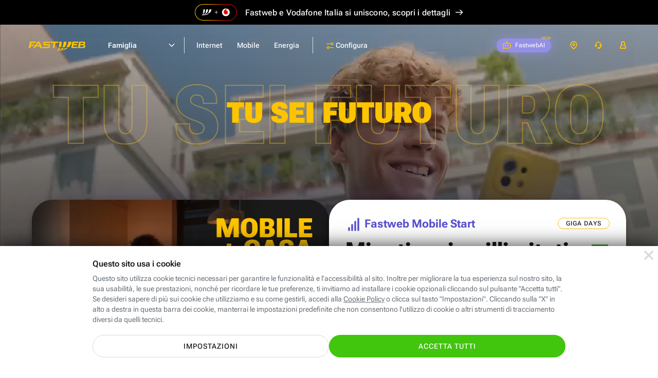

--- FILE ---
content_type: text/html; charset=UTF-8
request_url: https://www.fastweb.it/?from=footer_fastweb-plus&utm_source=fastwebplus&utm_medium=web&utm_campaign=footer&utm_term=digital-magazine&utm_content=speedtest-wifi-interferenze
body_size: 37664
content:
<!DOCTYPE html>

<html xmlns:fb="http://www.facebook.com/2008/fbml"  lang="it">
<head>
	<meta http-equiv="Content-Type" content="text/html; charset=UTF-8">
	<meta http-equiv="imagetoolbar" content="no">
	<meta name="Description" content="Fibra Ottica o ADSL, Telefonia fissa e mobile, Energia. Articoli e tecnologia. Tu sei futuro.">


<link rel="preload" href="/adsl-fibra-ottica/fonts/robotoflex/roboto-flex-v20250702-full-latin.woff2" as="font" type="font/woff2" crossorigin="anonymous"><link rel="prerender" href="/cookie-center/">
<title>Fastweb - Fibra ottica, ADSL, Mobile ed Energia</title>
<style>html{color:#000;background:#fff}body,div,dl,dt,dd,ul,ol,li,h1,h2,h3,h4,h5,h6,pre,code,form,fieldset,legend,input,textarea,p,blockquote,th,td{margin:0;padding:0}table{border-collapse:collapse;border-spacing:0}fieldset,img{border:0}address,caption,cite,code,dfn,em,strong,th,var{font-style:normal;font-weight:400}ol,ul{list-style:none}caption,th{text-align:left}h1,h2,h3,h4,h5,h6{font-size:100%;font-weight:400}q:before,q:after{content:''}abbr,acronym{border:0;font-variant:normal}sup{vertical-align:text-top}sub{vertical-align:text-bottom}input,textarea,select{font-family:inherit;font-size:inherit;font-weight:inherit;*font-size:100%}legend{color:#000}button{all:unset;cursor:pointer;outline:revert}@font-face{font-family:'Roboto Flex';font-style:normal;font-weight:100 1000;font-stretch:100%;font-display:swap;src:url(/adsl-fibra-ottica/fonts/robotoflex/roboto-flex-v20250702-full-latin.woff2) format('woff2');unicode-range:U0-0FF,U131,U152-153,U2BB-2BC,U2C 6,U2DA,U2DC,U304,U308,U329,U2000-206F,U20AC,U2122,U2191,U2193,U2212,U2215,UFEFF,UFFFD}html,body{height:100%}#Container{text-align:left;min-height:100%;position:relative;min-width:320px}#MainContainer{max-width:1920px;margin:0 auto;overflow:hidden}.content{margin:0 auto;max-width:1920px;box-sizing:border-box;padding:0 clamp(24px,calc(24px + (100vw - 768px)*(96 - 24)/(1920 - 768)),96px)}#Main>.content{padding-top:24px;padding-bottom:24px}.layout_fullWidth #Main>.content{padding:0;max-width:none}#MainContainer{background:#fff}.cols{display:flex;flex-wrap:wrap}@media (min-width:1024.1px){.cols,.cols_d{gap:24px}.col_d1{flex:1 1 0px}.col_d2{flex:2 1 24px}.col_d3{flex:3 1 48px}.col_d4{flex:4 1 72px}.col_d5{flex:5 1 96px}.col_d6{flex:6 1 120px}.col_d7{flex:7 1 144px}.col_d8{flex:8 1 168px}.col_d9{flex:9 1 192px}.col_d10{flex:10 1 216px}.col_d11{flex:11 1 240px}.col_d12{flex:12 1 264px}.br_m,.br_t{display:none}.max_d{flex:1 0 100%}}@media (min-width:768px) and (max-width:1024px){.cols,.cols_t{gap:24px}.col_t1{flex:1 1 0px}.col_t2{flex:2 1 24px}.col_t3{flex:3 1 48px}.col_t4{flex:4 1 72px}.col_t5{flex:5 1 96px}.col_t6{flex:6 1 120px}.col_t7{flex:7 1 144px}.col_t8{flex:8 1 168px}.br_m{display:none}.br_t{flex-basis:100%;margin:0!important;display:block}.max_t{flex:1 0 100%}}@media (max-width:767.9px){.cols,.cols_m{gap:16px}.col_m1{flex:1 1 0px}.col_m2{flex:2 1 16px}.col_m3{flex:3 1 32px}.col_m4{flex:4 1 48px}.br_t{display:none}.br_m{flex-basis:100%;margin:0!important;display:block}.max_m{flex:1 0 100%}}body{background:#fff;color:#1a1a1a}body,input,textarea,select{font:14px/1.43 'Roboto Flex',sans-serif;font-weight:400}@media (max-width:1024px){body,input,textarea,select{line-height:1.71}}@media (max-width:1024px){input,textarea,select{line-height:1.5}}a{color:inherit}.stdtext h1,.stdtext .h1,.h1{font-size:55px;font-weight:700;line-height:1.2}.stdtext h2,.stdtext .h2,.h2{font-size:44px;font-weight:700;line-height:1.2}.stdtext h3,.stdtext .h3,.h3{font-size:35px;font-weight:700;line-height:1.2}.stdtext h4,.stdtext .h4,.h4{font-size:28px;font-weight:700;line-height:1.3}.stdtext h5,.stdtext .h5,.h5{font-size:22px;font-weight:650;line-height:1.2}.stdtext h6,.stdtext .h6,.h6{font-size:20px;font-weight:500;line-height:1.3}.subtitle,.subtitle2{font-size:18px;font-weight:600;line-height:1.56}.subtitle2{font-size:16px;line-height:1.5}.subtitle strong,.subtitle2 strong{font-weight:800}body,.stdtext,.body,.stdtext p{font-size:14px;font-weight:400;line-height:1.43}.stdtext .body2,.body2{font-size:16px;font-weight:400;line-height:1.63}strong{font-weight:600}.nota,.caption{font-size:12px;font-weight:400;line-height:1.5;letter-spacing:.2px}.caption_s{font-size:10px;font-weight:400;line-height:1.6;letter-spacing:.2px}.caption_xs{font-size:8px;font-weight:400;line-height:1.5;letter-spacing:.2px}.overline{font-size:10px;font-weight:400;line-height:1.4;letter-spacing:1.25px}@media (max-width:767.9px){.stdtext h1,.stdtext .h1,.h1{font-size:48px}.stdtext h2,.stdtext .h2,.h2{font-size:38px}.stdtext h3,.stdtext .h3,.h3{font-size:30px}.stdtext h4,.stdtext .h4,.h4{font-size:26px}.stdtext h5,.stdtext .h5,.h5{font-size:20px}.stdtext h6,.stdtext .h6,.h6{font-size:18px}}.stdtext{color:#1a1a1a}.stdtext *+h1,.stdtext *+h2,.stdtext *+h3,.stdtext *+h4,.stdtext *+h5,.stdtext *+h6,.stdtext *+p{margin-top:1em}.stdtext a{color:#5b52cf;text-decoration:underline;cursor:pointer}.stdtext a:hover{text-decoration:none}.stdtext p+p{margin-top:8px}.stdtext em{font-style:italic}.stdtext ol{margin-left:24px;list-style-type:decimal}.stdtext ol li{margin-top:.5em}.stdtext ul{margin:.5em 0}.stdtext ul li{margin-top:.5em;padding-left:1.2em}.stdtext ul li:before{content:"\2022";color:inherit;margin:-.1em 0 0 -.75em;width:.7em;vertical-align:middle;font-size:133.33%;float:left}.stdtext ul.clean>li{padding:0}.stdtext ul.clean>li:before{display:none}.stdtext table{border-collapse:collapse;border:1px solid #eee;width:100%}.stdtext tr{border:1px solid #eee}.stdtext td,.stdtext th{border:1px solid #eee;padding:3px 6px;text-align:left}.stdtext th{border:1px solid #fff;border-width:0 1px;color:#444}.stdtext th:first-child{border-left-color:#eee}.stdtext th:last-child{border-right-color:#eee}.stdtext table.firstcolumnlabel tr :first-child{text-align:left}sub{vertical-align:bottom;font-size:.7em}body{background:#fff;text-size-adjust:100%;-webkit-text-size-adjust:100%}#Container{background:#fff}.resp_16_9{position:relative;max-width:100%}.resp_16_9:before{content:'';display:block;padding-top:56.25%}.resp_16_9>*{position:absolute;top:0;left:0;width:100%;height:100%}#ModalContainer.video_16_9{cursor:pointer}#ModalContainer.video_16_9 #Modal:after{content:'';display:block;padding-top:56.25%}#ModalContainer.video_16_9 #Modal iframe{border-top:0;position:absolute;top:0;right:0;left:0;bottom:0;background:#000}#ModalContainer.video_16_9 #Modal .close{z-index:1;background-color:transparent}.btn{display:inline-flex;padding:12px 24px;border-radius:100px;border:0;font:inherit;cursor:pointer;text-decoration:none!important;vertical-align:middle;line-height:1.2;font-size:14px;letter-spacing:1px;font-weight:500;text-transform:uppercase;text-align:center;align-items:center;justify-content:center;box-sizing:border-box;min-height:44px;transition:all 200ms}.btn.big{font-size:16px;min-height:60px}@media (max-width:767.9px){.btn{display:flex}}.c_wa{color:#fff;background-color:#41c50d}.c_wa:hover,a:hover .c_wa{background:#31aa01}.btn.c_cta,.btn_disabled.c_cta:hover{color:#fff;background:#41c50d}.c_cta:hover,a:hover .c_cta{background:#246c07}.btn.c_cta_alternate,.btn_disabled.c_cta_alternate:hover{color:#1a1a1a;background:#fdc400}.c_cta_alternate:hover,a:hover .c_cta_alternate{background:#f2a800}.btn.c_cta_alternate_bl,.btn_disabled.c_cta_alternate_bl:hover{color:#fff;background:#0072f0}.c_cta_alternate_bl:hover,a:hover .c_cta_alternate_bl{background:#0057b5}.btn.c_cta_alternate_sec,.btn_disabled.c_cta_alternate_sec:hover{color:#fff;background:#5b52cf}.c_cta_alternate_sec:hover,a:hover .c_cta_alternate_sec{background:#413a93}.btn.c_cta_light,.btn_disabled.c_cta_light:hover{color:#1a1a1a;background:#fff}.c_cta_light:hover,a:hover .c_cta_light{background:#f9f9f9}.btn.c_cta_dark,.btn_disabled.c_cta_dark:hover{color:#fff;background:#000}.c_cta_dark:hover,a:hover .c_cta_dark{background:#1a1a1a}.btn.c_cta_outline,.btn_disabled.c_cta_outline:hover{color:#41c50d;background:#fff;border:1px solid #41c50d}.c_cta_outline:hover,a:hover .c_cta_outline{background:#41c50d;color:#fff}.btn.c_cta_outline_light,.btn_disabled.c_cta_outline_light:hover{color:#1a1a1a;background:#fff;border:1px solid #1a1a1a}.c_cta_outline_light:hover,a:hover .c_cta_outline_light{background:#1a1a1a;color:#fff}.btn.c_cta_outline_dark,.btn_disabled.c_cta_outline_dark:hover{color:#fff;background:0 0;border:1px solid #fff}.c_cta_outline_dark:hover,a:hover .c_cta_outline_dark{background:#fff;color:#1a1a1a}.btn.c_cta_outline_alternate,.btn_disabled.c_cta_outline_alternate:hover{color:#1a1a1a;background:0 0;border:2px solid #fdc400}.c_cta_outline_alternate:hover,a:hover .c_cta_outline_alternate{background:#fff;border-color:#f2a800}.btn[disabled],.btn.btn_disabled{opacity:.4}.f_light{color:#697077}.f_dark{color:#1a1a1a}.c_pri{color:#fdc400}.c_sec{color:#5b52cf}.c_ter{color:#7ed321}.c_promo{color:#5b52cf}.c_bl{color:#0072f0}.btn.c_cta_play{background-image:url('/adsl-fibra-ottica/gfx/sprite.svg?rel=ce804240#v2178a3cf');padding-left:40px;background-size:20px 20px;background-repeat:no-repeat;background-position:13px 10px}.btn.go_arr{min-width:44px!important;min-height:44px!important;padding-top:0;padding-bottom:0;display:inline-flex}.h3 .go_arr{min-width:32px!important;min-height:32px!important}.icostd{width:24px;aspect-ratio:1}.ico_s{width:16px;aspect-ratio:1}.btn:has(.icostd),.btn:has(.ico_s){gap:8px}.strike{position:relative}.strike:after{content:'';position:absolute;left:0;top:0;width:100%;height:100%;background:linear-gradient(to bottom right,transparent 46%,#fdc400 48%,#fdc400 50%,#fdc400 52%,transparent 54%);transform:skewY(12deg)}.strike.red:after{background:linear-gradient(to bottom right,transparent 46%,red 48%,red 50%,red 52%,transparent 54%)}.strike.white:after{background:linear-gradient(to bottom right,transparent 46%,#fff 48%,#fff 50%,#fff 52%,transparent 54%)}.TabList{border-bottom:1px solid #eee;height:36px}.TabList a{float:left;font-weight:400;font-size:14px;line-height:35px;padding:0 20px;color:#06b;margin:1px}.TabList .Selected{margin:0;border:1px solid #eee;border-bottom:1px solid #fff;text-decoration:none;color:#666}.TabContainer{clear:both;margin:15px 0}.Tab a{color:#06b}.tag{display:inline-block;vertical-align:middle;font-size:14px;font-weight:500;line-height:24px;border-radius:24px;background-color:#f4f3fc;color:#5b52cf;padding:0 12px;letter-spacing:.25px}.tag_pri{background-color:#fdc400;color:#1a1a1a}.tag_bg_sec{background-color:#5b52cf;color:#fff}.check{font-size:10px;display:inline-flex;justify-content:center;align-items:center;vertical-align:middle;height:2.4em;min-width:2.4em;border-radius:2.4em;background-color:#f4f3fc}.check:before{content:'';width:.5em;height:.9em;border:0 solid #5b52cf;background:0 0;transform:rotate(45deg);border-width:0 .2em .2em 0;margin-top:-.3em}.check.ter{background-color:#7ed321}.check.ter:before{border-color:#fff}.hilite_grd{color:#fdc400}@supports (background-clip:text) or (-webkit-background-clip:text){.hilite_grd{background-image:linear-gradient(to right,#ff8b00,#fdc400);-webkit-background-clip:text;background-clip:text;color:transparent}}.hilite_grd_po{color:#fdc400}@supports (background-clip:text) or (-webkit-background-clip:text){.hilite_grd_po{background-image:linear-gradient(78deg,#ff0098 0,#f98665 53%,#f7d12f 100%);-webkit-background-clip:text;background-clip:text;color:transparent}}.flex{display:flex}.flexw{display:flex;flex-flow:wrap}.flexg{flex:1 0 1px}.flex100{flex-basis:100%}.uppercase{text-transform:uppercase}.mt1{margin-top:8px}.ml1{margin-left:8px}.mr1{margin-right:8px}.mb1{margin-bottom:8px}.mt2{margin-top:16px}.ml2{margin-left:16px}.mr2{margin-right:16px}.mb2{margin-bottom:16px}.mt3{margin-top:24px}.ml3{margin-left:24px}.mr3{margin-right:24px}.mb3{margin-bottom:24px}.mt4{margin-top:32px}.ml4{margin-left:32px}.mr4{margin-right:32px}.mb4{margin-bottom:32px}.mt5{margin-top:40px}.ml5{margin-left:40px}.mr5{margin-right:40px}.mb5{margin-bottom:40px}.mt6{margin-top:48px}.ml6{margin-left:48px}.mr6{margin-right:48px}.mb6{margin-bottom:48px}.mt7{margin-top:56px}.ml7{margin-left:56px}.mr7{margin-right:56px}.mb7{margin-bottom:56px}.mt8{margin-top:64px}.ml8{margin-left:64px}.mr8{margin-right:64px}.mb8{margin-bottom:64px}.mt9{margin-top:72px}.ml9{margin-left:72px}.mr9{margin-right:72px}.mb9{margin-bottom:72px}.mt10{margin-top:80px}.ml10{margin-left:80px}.mr10{margin-right:80px}.mb10{margin-bottom:80px}.mta{margin-top:auto}.mba{margin-bottom:auto}.mla{margin-left:auto}.mra{margin-right:auto}.hidden{display:none}@media (min-width:1024.1px){.hidden_d{display:none}.mtg{margin-top:24px}}@media (min-width:768px) and (max-width:1024px){.hidden_t{display:none}.mtg{margin-top:24px}}@media (max-width:767.9px){.hidden_m{display:none}.mtg{margin-top:16px}}@media (min-width:768px){.cmb_inpage{display:none!important}}@media (max-width:767.9px){.cmb_go{display:none!important}}input:focus,textarea:focus,select:focus{outline:0}input,select{-webkit-appearance:none;-moz-appearance:none;appearance:none;border:0}input.replace{position:absolute;width:1px;height:1px;padding:0;margin:-1px;overflow:hidden;clip-path:inset(100%);white-space:nowrap;border:0}input.replace+*{display:inline-block;font-size:16px;padding-left:1em;position:relative;margin:2px 8px 0 0;height:1em}input.replace:focus-visible+*{outline:auto}input.replace+:before,input.replace+:after{content:'';position:absolute;width:1em;height:1em;box-sizing:border-box;top:0;left:0;background:#fff}input.replace+:after{display:none}input.replace:checked+:after{display:block}input[type=radio].replace+:before{border:2px solid #c1c7cd;border-radius:50%}input[type=radio].replace+:after{border-radius:50%;background:#fdc400;transform:scale(.5)}input[type=radio].replace:checked+:before{border-color:#fdc400}input[type=checkbox].replace+:before{border-radius:15%;border:2px solid #c1c7cd}input[type=checkbox].replace+:after{width:.4em;height:.7em;border:0 solid #fff;background:0 0;transform:rotate(45deg);margin:.1em 0 0 .3em;border-width:0 .15em .15em 0}input[type=checkbox].replace:checked+:before{background:#fdc400;border-color:#fdc400}input[type=checkbox].replace:checked+:after{border-color:#000}.field{display:flex;flex-flow:wrap}.field .label{order:-1;width:100%;margin-bottom:4px}.field .placeholder,.field .inpin{height:56px;display:flex;align-items:center;padding:16px;border-width:2px;border-style:solid;box-sizing:border-box}.field .placeholder{border-color:transparent;pointer-events:none}.field .ico{width:16px;height:16px;color:#5b52cf;padding:20px 16px;box-sizing:content-box}.field .rpos{margin-left:auto}.field .validated{display:none}.field .ico~.placeholder{padding-left:0}.field .ico,.field .placeholder,.field .validated{order:-1;margin-bottom:-56px;position:relative}.field .caption{margin-top:4px;color:#697077}.field textarea{resize:none}.inpin{background-color:#f8fafe;border-radius:4px;font-size:16px;font-weight:500;border-color:#d9dde2;flex-basis:100%;max-width:100%;color:#1a1a1a}.inpin:focus{background-color:#fff;border-color:#5b52cf}.inpin:focus~.label{color:#697077}.inpin.hasico{padding-left:48px}.inpin.valid{border-color:#7ed321;padding-right:48px}.inpin.valid~.ico,.inpin.valid~.validate{color:#7ed321}.inpin.valid~.validated{display:flex;padding:16px 12px;background:0 0}.inpin.valid~.validated:before{border-color:#7ed321}.inpin.error{border-color:#ff4b3d;background:#ffedeb}.inpin.error~.ico,.inpin.error~.validate{color:#ff4b3d}.inpin~.placeholder{color:#697077;display:none}.inpin:placeholder-shown~.placeholder{display:flex;flex:1 0 1px}.inpin:-ms-input-placeholder~.placeholder{display:flex}.inpin:focus~.placeholder{display:none}select{background:url('/adsl-fibra-ottica/gfx/sprite.svg?rel=ce804240#v9c49eda1') no-repeat right 16px top 50% / 16px 16px, linear-gradient(to left, transparent 48px, #d5d5d5 48px) no-repeat 100% 50% / 49px 40px;padding-right:56px!important}select:focus{background-image:url('/adsl-fibra-ottica/gfx/sprite.svg?rel=ce804240#vc8e281f4'), linear-gradient(to left, transparent 48px, #d5d5d5 48px)}select.inpin~.placeholder{display:flex}select:valid~.placeholder{display:none}select::-ms-expand{display:none}option{color:#1a1a1a;background:#fff}.block{display:block}.iblock{display:inline-block}a.block,a.iblock{text-decoration:none}a .link{text-decoration:underline}img{max-width:100%;height:auto;image-rendering:auto}img,svg,.vmiddle{vertical-align:middle}.row{overflow:hidden}svg{content-visibility:auto;pointer-events:none}@media (max-width:1279.9px){.menu_isOpen header .menu{--hdr-top:46px}.hdr_isfixed header .menu{--hdr-top:0px}}.topbar_sd1{height:46px;background:#000;padding:8px;color:#fff;font-size:16px;font-weight:500;line-height:1.5;display:flex;justify-content:center;align-items:center;max-width:1920px;margin:0 auto;box-sizing:border-box;text-decoration:none}.html_hasmodal .topbar_sd1{filter:blur(12px)}.topbar_sd1 .logo_dual{width:82px;height:32px;margin-right:8px}.topbar_sd1 .scopri{margin-left:6px;display:inline-flex}.topbar_sd1 svg{width:16px}.topbar_legalmerge{height:48px;background:#000;padding:8px;color:#fff;font-size:16px;font-weight:500;line-height:1.1;display:flex;justify-content:center;align-items:center;letter-spacing:.16px;max-width:1920px;margin:0 auto;box-sizing:border-box;text-decoration:none}.html_hasmodal .topbar_legalmerge{filter:blur(12px)}@media (max-width:767.9px){.topbar_legalmerge{font-size:14px;letter-spacing:.14px;min-width:320px}}@media (max-width:480px){.topbar_legalmerge{height:54px}.topbar_legalmerge br{display:block}}.topbar_legalmerge .logo_dual{width:82px;height:32px;margin-right:16px}@media (max-width:767.9px){.topbar_legalmerge .logo_dual{width:62px;height:24px}}.topbar_legalmerge .scopri{margin-left:9px;display:inline-flex}@media (max-width:767.9px){.topbar_legalmerge .scopri{margin-left:16px}}.topbar_legalmerge svg{width:16px}header .card_r .price{display:inline-block}header .card_r .pricetxt.plus{padding-right:30px}header .card_r .pricetxt .del{font-size:16px}header .card_r .pricetxt .da{font-size:16px;font-weight:500}header .cols.nowrap{flex-wrap:nowrap}header .cols.nomr{margin-right:0}header .arrow-w:after{background-color:#fff!important}header .label_amazon_fisso_menures{font-size:14px;font-weight:600;line-height:1.43;letter-spacing:normal;color:#5b52cf;margin-top:8px}header .label_amazon_fisso_menures.conv{margin-bottom:8px}header .tag_priblack{background:#fff;border:1px solid #fdc400;color:#000;font-size:12px;font-weight:700;line-height:20px}header .off_combo_tpt{border:0;background:#1a1a1a;overflow:hidden;border-radius:20px;position:relative;min-height:232px;max-width:580px;height:100%;padding-top:20px}header .off_combo_tpt:before{content:'';position:absolute;left:-40px;top:0;bottom:0;right:0;background:url(/adsl-fibra-ottica/gfx/energia/img-desktop-home-convergenza-202601-small.webp) no-repeat 50% 50%/auto 100%}header .off_combo_tpt .tag_white{padding:4px 16px;border-radius:100px;background:#fff;font-size:12px;font-weight:600;letter-spacing:1px;text-align:center;color:#1a1a1a;line-height:14px;box-sizing:border-box;font-style:normal;margin-bottom:8px;position:absolute;top:16px;left:16px}header .off_combo_tpt .tit{font-size:18px;font-weight:800;line-height:.96;text-align:right;color:#fdc400;width:100px;height:108px;flex-grow:0;font-style:italic;text-transform:uppercase;position:absolute;right:10px;top:-80px;height:100%;display:flex;align-items:center}header .off_combo_tpt .rtag{position:absolute;right:-1px;background:#fff;padding:4px 16px 4px 12px;border-radius:12px 0 0 12px;top:16px;margin:auto 0;bottom:0;height:fit-content;font-size:14px;color:#1a1a1a;text-align:right;line-height:1.5;font-weight:600}header .off_combo_tpt .rtag .s{text-align:left}header .off_combo_tpt .rtag .p{font-size:40px;font-weight:700;line-height:.8;color:#fdc400}header .off_combo_tpt .rtag .giga{border-top:solid 1px #1a1a1a}.menu_isOpen .off_combo_tpt_shp_aziende{border:0;background:url(/adsl-aziende/fibra-mobile-energia/img/bck202510.webp) no-repeat center center #4e308a;border-radius:20px;position:relative;background-size:auto 100%;max-width:580px;height:100%;padding:32px 32px 49px 32px}.menu_isOpen .off_combo_tpt_shp_aziende.basso{background-size:auto 130%;padding:32px 32px 43px 32px;background-position:center bottom -20px}@media (max-width:1024px){.menu_isOpen .off_combo_tpt_shp_aziende.basso{background-size:auto 100%;min-height:232px;background-position:center center;max-width:100%}}.menu_isOpen .off_combo_tpt_shp{border:0;background:url(/piccole-medie-imprese/fibra-mobile-energia/img/bck.webp) no-repeat center center #4e308a;border-radius:20px;position:relative;background-size:auto 120%;max-width:580px;height:100%;padding:32px 32px 49px 32px}.menu_isOpen .off_combo_tpt_shp.mob{min-height:232px;max-width:100%}@media (max-width:767.9px){.menu_isOpen .off_combo_tpt_shp{min-height:232px}}@media (max-width:767.9px){header .card_r .price.unlb{line-height:20px}header .card_r .price.unlb br{display:none}}@media (max-width:767.9px) and (max-width:623px){header .card_r .price.unlb br{display:inline}}header{height:80px;width:100%;box-sizing:border-box;margin-bottom:-80px;color:#1a1a1a;background:#fff;position:absolute;z-index:11000}header~#MainContainer{padding-top:80px}.hdr_isfixed header{position:fixed;top:-80px;transition:margin-top 200ms}.hdr_isfixed.hdr_show header{margin-top:80px}header>.content{display:flex}header .menu{flex:1 0 1px}header .menuc{display:flex}header a{display:flex;text-decoration:none}header .aux{display:flex;margin-left:auto;margin-right:-12px;font-size:12px;align-items:center;height:80px}header .aux .label{display:flex;align-items:center;height:80px;padding:0 16px}header .aux .txt{margin-left:8px;font-weight:400}header .aux svg{width:16px;height:16px;fill:currentColor;color:#fdc400;margin-top:-1px}header .aux svg.ico_areac{margin-top:-2px}header .aux .onlyOpen{display:none}header .aux .onlyOpen svg{z-index:-1}header .recall{padding:0 16px;font-size:10px;min-height:34px;height:34px;margin-left:24px}header .recall .txt{color:#1a1a1a;margin:0}header .recall svg{width:12px;height:12px;color:#fff}@media (min-width:768px){header .recall{display:none}}header .area_clienti{position:relative;align-self:flex-start}@media (min-width:481px){header .area_clienti .label{padding:0}header .area_clienti .cont_ac{padding:6px 16px}}header .area_clienti .cont_ac{display:flex;align-items:center}header .area_clienti .aree{display:none;line-height:3;position:absolute;width:230px;right:0;border-radius:20px;box-shadow:0 3px 14px 2px rgba(0,0,0,.12),0 8px 10px 1px rgba(0,0,0,.14);background:#fff;border:solid 1px #c1c7cd;padding:24px 0;top:70px}header .area_clienti .aree .title_sect{padding:0 24px;line-height:1.14;letter-spacing:.47px;color:#697077;font-size:14px;font-weight:500}header .area_clienti .aree a{padding:0 24px;display:block;font-size:16px;font-weight:700;line-height:1.38;letter-spacing:.27px;padding-top:16px}header .area_clienti .aree a.subs{padding-left:40px}header .area_clienti:hover .label{padding-bottom:8px}header .area_clienti:hover .aree{display:block}@media (min-width:481px){header .area_clienti:hover .cont_ac{background:#e6eaea;border-radius:20px}}header .assistenza_clienti{position:relative;align-self:flex-start}@media (min-width:481px){header .assistenza_clienti .label{padding:0}header .assistenza_clienti .cont_ac{padding:6px 16px}}header .assistenza_clienti .cont_ac{display:flex;align-items:center}header .assistenza_clienti .aree{display:none;line-height:3;position:absolute;width:215px;right:-40px;border-radius:20px;box-shadow:0 3px 14px 2px rgba(0,0,0,.12),0 8px 10px 1px rgba(0,0,0,.14);background:#fff;border:solid 1px #c1c7cd;padding:24px 0;top:70px}@media (max-width:1399.9px){header .assistenza_clienti .aree{right:0}}header .assistenza_clienti .aree .title_sect{padding:0 24px;line-height:1.14;letter-spacing:.47px;color:#697077;font-size:14px;font-weight:500}header .assistenza_clienti .aree a{padding:0 24px;display:block;font-size:16px;font-weight:700;line-height:1.38;letter-spacing:.27px;padding-top:16px}header .assistenza_clienti .aree a.subs{padding-left:40px}header .assistenza_clienti .aree a.ass_casa{padding-top:0}header .assistenza_clienti:hover .label{padding-bottom:8px}header .assistenza_clienti:hover .aree{display:block}@media (min-width:481px){header .assistenza_clienti:hover .cont_ac{background:#e6eaea;border-radius:20px}}header .lev1{font-size:14px;font-weight:600}header .lev1.open>.hndl{padding:0 12px;border-radius:20px}header .h2{cursor:pointer}header .coltitle{font-size:16px;font-weight:600;line-height:1.5;letter-spacing:.17px;color:#697077;margin-bottom:24px}header .col{flex-flow:column;flex:1 0 1px}header .link{display:block}header .link :first-child{display:flex}header .link :first-child:after{content:'';min-width:40px;background:url(/adsl-fibra-ottica/gfx/sprite.svg?rel=ce804240#ve177c2c6) no-repeat 100% 4px/16px 16px;margin-left:auto}header .link p{color:#697077}header .link *+p{margin-top:8px}header .go{display:none;text-transform:uppercase;font-size:12px;font-weight:700;background:#fdc400;border-radius:20px;padding:8px 12px;margin-left:16px;line-height:1;align-items:center;height:16px}header .go:after{content:'';height:100%;background:url(/adsl-fibra-ottica/gfx/sprite.svg?rel=ce804240#ve177c2c6) no-repeat 100% 50%/16px 16px;min-width:20px}header .card{padding:24px;border:1px solid #c1c7cd;border-radius:8px;box-sizing:border-box;display:flex;flex-flow:column;color:#697077;font-weight:400;min-width:280px}header .card p{margin-top:8px;line-height:1.43}header .card>:last-child{margin-top:auto;padding:16px 46px 0 0}@media (max-width:767.9px){header .card>:last-child{padding:16px 0 0 0}}header .card.flat{background-color:#f2f4f8!important;border:0}header .card .subtitle{color:#1a1a1a;font-weight:600}header .card .price{color:#1a1a1a;font-size:20px;font-weight:700}header .card .price .int{font-size:32px;line-height:1}@media (max-width:767.9px){header .card{padding:20px 24px}header .card>:last-child{padding-top:8px}}header .mt_title_section{margin-top:40px}header .mt_title_section.title_section{margin-top:0}@media (max-width:767.9px){header .mt_title_section{margin-top:20px}header .mt_title_section.title_section{margin-top:20px}header .mt_title_section.title_section.shpsmall{margin-top:0}}header .title_section{color:#697077;font-size:18px;margin:0;margin-bottom:16px;padding-left:32px}@media (min-width:624px) and (max-width:767.9px){header .title_section.hidden_m{display:block}}header .col.dflex{display:flex}@media (max-width:767.9px){header .col.dflex.hidden_m{display:none}}header .plcapt{padding-left:32px}header .card_r{padding:32px;border:1px solid #c1c7cd;border-radius:20px;box-sizing:border-box;display:flex;flex-flow:column;color:#697077;font-weight:400;min-width:280px}header .card_r p{margin-top:8px;line-height:1.43;margin-bottom:5px}header .card_r .bolf{width:16px;vertical-align:top}header .card_r.off_combo{padding:0;height:100%}header .card_r.off_combo .off_combo_cont{padding:32px}header .card_r.off_combo .off_combo_cont.altraoff{background-color:#f8f9f9;border-radius:0 0 20px 20px;height:100%}header .card_r>:last-child{margin-top:auto}header .card_r .arrow-right,header .card_r .arrow-right-w,header .card_r .plus{position:relative;padding-right:36px;min-height:24px}header .card_r .arrow-right:after,header .card_r .arrow-right-w:after,header .card_r .plus:after{content:'';position:absolute;right:0;top:0;bottom:0;margin:auto 0;background:#fdc400 url('/adsl-fibra-ottica/gfx/sprite.svg?rel=ce804240#v741a7c88') no-repeat 50% 50% / 16px 16px;border-radius:20px;width:24px;height:24px}header .card_r .arrow-right-w:after{background:#000 url('/adsl-fibra-ottica/gfx/sprite.svg?rel=ce804240#v1da549d6') no-repeat 50% 50% / 16px 16px}header .card_r .plus:after{background:transparent url('/adsl-fibra-ottica/gfx/sprite.svg?rel=ce804240#vfddd2892') no-repeat center center / 12px 12px}header .card_r .pricetxt{padding:0}header .card_r .pricetxt .del{font-weight:500}header .card_r.flat{background-color:#f8f9f9!important}header .card_r .subtitle{color:#1a1a1a;font-weight:600;padding-top:0!important;background:url('/adsl-fibra-ottica/gfx/sprite.svg?rel=ce804240#v7005a499') no-repeat left top transparent;background-size:24px 24px!important;padding-left:32px}header .card_r .subtitle.off_mobile{background:url('/adsl-fibra-ottica/gfx/sprite.svg?rel=ce804240#v3a970b6e') no-repeat left top transparent}header .card_r .subtitle.off_energia{background:url('/adsl-fibra-ottica/gfx/sprite.svg?rel=ce804240#v5c01aa6d') no-repeat left top transparent}header .card_r .subtitle.off_energia span{font-weight:600;color:#666}header .card_r .subtitle.off_energiaM{background:url('/adsl-fibra-ottica/gfx/sprite.svg?rel=ce804240#vb57f0da3') no-repeat left top transparent}header .card_r .subtitle.off_energiaM span{font-weight:600;color:#666}header .card_r .subtitle.off_energiaL{background:url('/adsl-fibra-ottica/gfx/sprite.svg?rel=ce804240#vc9fcf602') no-repeat left top transparent}header .card_r .subtitle.off_energiaL span{font-weight:600;color:#666}header .card_r .subtitle.off_shop{background:url('/adsl-fibra-ottica/gfx/sprite.svg?rel=ce804240#v2af230bd') no-repeat left top transparent}header .card_r .price{color:#1a1a1a;font-size:22px;font-weight:700}@media (max-width:767.9px){header .card_r{padding:20px 24px}header .card_r>:last-child{padding-top:8px}}header .emptycol{padding:0 32px;min-width:280px}header .linktxt{display:inline;text-decoration:underline}header .linktxt:hover{text-decoration:none}header .checklist li{display:flex;line-height:1.43;margin-top:8px}header .checklist em{font-weight:500}header .checklist li:before{content:'';background:#f4f3fc url(/adsl-fibra-ottica/gfx/pg-homeres/ico-checkmark-purple.png) no-repeat 50% 50%;margin-right:16px;display:inline-flex;align-items:center;vertical-align:middle;height:24px;min-width:24px;border-radius:24px}header .cup,header .cdown{display:none}header .cright{color:#000!important;margin-left:6px}header .l1menu a svg{fill:#fdc400;width:16px;height:16px;margin:-2px 0 0 4px}header .l1menu{display:flex;flex-flow:column;position:relative}header .l1menu .cup,header .l1menu .cdown{position:absolute;width:16px;height:16px;right:16px;top:0;height:80px;z-index:10}@media (max-width:1279px){header .l1menu .cup,header .l1menu .cdown{width:24px;right:36px}}@media (min-width:768px) and (max-width:1024px){header .l1menu .cup,header .l1menu .cdown{right:60px}}@media (min-width:1025px) and (max-width:1279px){header .l1menu .cup,header .l1menu .cdown{right:76px}}header .l1menu .cdown{display:block}header .l1menu.open .cup{display:block}header .l1menu.open .cdown{display:none}header .lev1{display:none}header .lev1.open{order:-1;display:flex;align-items:center;margin-right:16px!important;padding-right:64px}@media (min-width:1280px){.menu_isOpen header{position:absolute}.hdr_isfixed.menu_isOpen header{transform:translateY(-100%)}header .open_menu,header .close_menu{display:none}header .area_clienti:hover:after,header .assistenza_clienti:hover:after,header .l1menu.open:after,header .section.hassubm:hover:after{content:'';position:absolute;left:-10000em;right:-10000em;top:80px;padding-bottom:10000em;margin-bottom:-10000em;z-index:-1;background:rgba(0,0,0,.7);pointer-events:none}header .nohover .dropdown,header .nohover:after{display:none!important}header .hvrctrl:before{content:'';position:absolute;top:0;left:0;right:0;bottom:0;z-index:1000}header .hvrctrl .h2{position:relative;z-index:1010}header .lev1.open{height:80px}header .lev2{display:none;background:linear-gradient(#dde1e6,#dde1e6) no-repeat 0 50%/1px 32px;padding-left:12px}header .selected,header .lev2.open{display:flex}header .section .h2{font-size:14px;font-weight:500;padding:6px 12px;border-radius:20px;margin-right:4px}header .section:hover .h2,header .h2.selected,header .l1menu.open .lev1.open>.hndl{background:#e6eaea}header .l1menu.open{padding-bottom:24px}header .l1menu.open:before{content:'';border-radius:8px;box-shadow:0 3px 14px 2px rgba(0,0,0,.12),0 8px 10px 1px rgba(0,0,0,.14);background:#fff;position:absolute;top:88px;left:-24px;width:260px;bottom:0;z-index:2}header .l1menu.open .lev1{display:flex;align-items:center;margin-left:-24px;padding-left:24px;width:236px;margin-right:-260px;position:relative;z-index:3;line-height:3}header .l1menu.open .lev1.open{width:auto;margin-bottom:32px}header .lev2>.content{padding:0}header .dropdown{position:absolute;left:0;right:0;top:80px;padding:40px 0;z-index:2;display:none;background:#fff;border-top:1px solid #dde1e6}header .lev2>.content>ul{display:flex;align-items:center;height:80px}header .section{cursor:default;display:flex;align-items:center;height:80px}header .section:hover .dropdown{display:block}}@media (min-width:1280px) and (min-width:1024.1px){header .section.hidden_d{display:none}}@media (max-width:1279.9px){header .open_menu,header .close_menu{display:flex;height:80px;margin-right:16px}header .open_menu svg,header .close_menu svg{width:24px;height:24px;margin:auto}header .mainmenu,header .close_menu{display:none}header .l1menu{display:none}header .dropdown{display:none}header .section.open .dropdown{display:block}header .section.open .go{display:flex}header .lev1.open{margin-right:0!important}header .lev1.open>.hndl{border:solid 1px #c1c7cd}header .h2{font-size:32px;font-weight:600;line-height:1.37;letter-spacing:.3px;margin-top:8px;display:flex;align-items:center;min-height:48px}header .h2 .hndl{flex:1 0 1px;display:flex;padding:12px 0}header .h2 .hndl:after{content:'';width:16px;background:url(/adsl-fibra-ottica/gfx/sprite.svg?rel=ce804240#v04a19daa) no-repeat 50% 50%/16px 16px;margin-left:12px}header .h2 .hndl:before{content:'';width:16px;background:url(/adsl-fibra-ottica/gfx/sprite.svg?rel=ce804240#v393ebe65) no-repeat 0% 50%/16px 16px;margin-right:12px;display:none}header .section.open .h2{margin:0 0 16px}header .section.open .h2 .hndl:after{display:none}header .section.open .h2 .hndl:before{display:block}.menu_isOpen header{min-height:100%;height:100%}.menu_isOpen header .open_menu{display:none}.menu_isOpen header .close_menu{display:flex}.menu_isOpen header .menu{position:fixed;top:88px;top:calc(88px + var(--hdr-top,0px));left:0;right:0;bottom:0;overflow:auto;overscroll-behavior:contain}.menu_isOpen header .menuc{display:block;box-sizing:border-box;min-height:100%;position:relative;padding:0 64px 40px}.menu_isOpen header .l1menu{position:static;height:60px;display:flex;margin:0 -48px}.menu_isOpen header .l1menu .cup,.menu_isOpen header .l1menu .cdown{height:60px}.menu_isOpen header .l1menu a{display:none;position:relative;min-height:60px;align-items:center;padding:0 48px}.menu_isOpen header .l1menu a.open{display:flex}.menu_isOpen header .l1menu .lev1{font-size:16px;letter-spacing:.13px}.menu_isOpen header .l1menu .lev1>.hndl{padding:0 24px;margin:0 -12px;flex:1;line-height:38px}.menu_isOpen header .l1menu.open{z-index:3}.menu_isOpen header .l1menu.open a{display:flex;z-index:3}.menu_isOpen header .l1menu.open a:after{content:'';position:absolute;left:24px;width:calc(100% - 90px);height:1px;background:#dde1e6;bottom:0}.menu_isOpen header .l1menu.open a.open .hndl{background-color:#e6eaea;border:1px solid #e6eaea;color:#878d96}.menu_isOpen header .l1menu.open a.open:after{display:none}.menu_isOpen header .l1menu.open a.ult:after{display:none}.menu_isOpen header .l1menu.open:before{content:'';background:#fff;position:absolute;top:60px;left:0;right:0;height:264px;bottom:0;z-index:3}.menu_isOpen header .l1menu.open:after{content:'';position:absolute;left:0;right:0;top:60px;bottom:0;z-index:1;background:rgba(0,0,0,.7);pointer-events:none}.menu_isOpen header .mainmenu{display:block}.menu_isOpen header .recall{display:none}.menu_isOpen header .aux{display:flex;flex-flow:column;align-items:flex-start;height:auto;margin:40px 0 0}.menu_isOpen header .aux .hassubm:hover svg{z-index:0}.menu_isOpen header .aux .label{margin-left:-16px;font-size:14px;height:56px}.menu_isOpen header .aux .label .txt{display:block}.menu_isOpen header .aux .label svg{color:#fdc400;z-index:-1}.menu_isOpen header .aux .label:hover svg{z-index:0}.menu_isOpen header .clev2 .l1menu,.menu_isOpen header .clev2 .aux,.menu_isOpen header .clev2 .section{display:none}.menu_isOpen header .clev2 .section.open{display:block}.menu_isOpen header .area_clienti .hndl{cursor:pointer}.menu_isOpen header .area_clienti:hover .label{padding-bottom:0}.menu_isOpen header .area_clienti:hover .aree{display:none}.menu_isOpen header .area_clienti.open .hndl:after{position:fixed;top:0;left:0;right:0;bottom:0;display:block;content:'';background:rgba(0,0,0,.7)}.menu_isOpen header .area_clienti.open .aree{position:fixed;z-index:10;top:0;left:0;right:0;bottom:0;display:block;margin:auto;height:310px;width:300px;line-height:3.5;padding:24px 24px 32px}.menu_isOpen header .area_clienti.open .aree a{padding:24px 0 0;font-size:18px;letter-spacing:.3px;line-height:1.33}.menu_isOpen header .area_clienti.open .aree a.subs{padding:24px 0 0 16px}.menu_isOpen header .area_clienti.open .title{padding:0;display:block;font-size:14px;font-weight:600;border-bottom:1px solid #e0e0e0;color:#697077;text-transform:uppercase;letter-spacing:1.4px;line-height:1.21em;padding-bottom:16px;margin-bottom:16px}.menu_isOpen header .area_clienti.open .title_sect{padding:0;font-size:18px;letter-spacing:.3px;line-height:1.33}.menu_isOpen header .assistenza_clienti .hndl{cursor:pointer}.menu_isOpen header .assistenza_clienti:hover .label{padding-bottom:0}.menu_isOpen header .assistenza_clienti:hover .aree{display:none}.menu_isOpen header .assistenza_clienti.open .hndl:after{position:fixed;top:0;left:0;right:0;bottom:0;display:block;content:'';background:rgba(0,0,0,.7)}.menu_isOpen header .assistenza_clienti.open .aree{position:fixed;top:0;left:0;right:0;bottom:0;display:block;margin:auto;height:120px;width:300px;line-height:3.5;padding:24px 24px 32px}.menu_isOpen header .assistenza_clienti.open .aree a{padding:24px 0 0;font-size:18px;letter-spacing:.3px;line-height:1.33}.menu_isOpen header .assistenza_clienti.open .aree a.ass_casa{padding:0 0 0}.menu_isOpen header .assistenza_clienti.open .aree a.subs{padding:24px 0 0 16px}.menu_isOpen header .assistenza_clienti.open .title{padding:0;display:block;font-size:14px;font-weight:600;border-bottom:1px solid #e0e0e0;color:#697077;text-transform:uppercase;letter-spacing:1.4px;line-height:1.21em;padding-bottom:16px;margin-bottom:16px}.menu_isOpen header .assistenza_clienti.open .title_sect{padding:0;font-size:18px;letter-spacing:.3px;line-height:1.33}.menu_isOpen header .onlyOpen{display:flex}header .lev2 .content{padding:0}header .lev2{display:none}header .lev2.open{display:block}}@media (max-width:1279.9px) and (max-width:767.9px){header .h2{font-size:26px;line-height:1.15}}@media (max-width:1279.9px) and (max-width:1024px){.menu_isOpen header .menuc{padding:0 48px 40px}}@media (max-width:1279.9px) and (max-width:767.9px){.menu_isOpen header .menuc{padding:0 24px 40px}}@media (max-width:1279.9px) and (max-width:767.9px){.menu_isOpen header .l1menu{margin:0 -24px}}@media (max-width:1279.9px) and (max-width:767.9px){.menu_isOpen header .l1menu a{padding:0 24px}}@media (max-width:1279.9px) and (min-width:768px) and (max-width:1279px){.menu_isOpen header .l1menu.open a:after{left:48px;width:calc(100% - 140px)}}@media (min-width:768px){header .logo{height:80px;flex:0 0 142px;background:url(/adsl-fibra-ottica/gfx/sprite.svg?rel=ce804240#v8662a44f) no-repeat 0% 55%;background-size:110px 20px}}@media (max-width:1024px){header .logo{background-size:130px 22px}}@media (max-width:767.9px){header .logo{height:80px;width:56px;background:url(/adsl-fibra-ottica/gfx/sprite.svg?rel=ce804240#vabf4cc9f) no-repeat 50% 50%;background-size:44px 44px}}@media (max-width:1399.9px){header .aux .label .txt{display:none}header .aux .fastwebai{font-size:inherit;margin-top:0}}@media (min-width:1280px){header .aux .fastwebai .txt{display:inline;font-size:12px}}@media (max-width:1024px){header .aux .label svg{color:inherit;width:20px;height:20px}}@media (max-width:480px){header .recall~.label,header .recall~.area_clienti{display:none}header .recall~.label,header .recall~.assistenza_clienti{display:none}.menu_isOpen header .recall~.label,.menu_isOpen header .recall~.area_clienti{display:flex}.menu_isOpen header .recall~.label,.menu_isOpen header .recall~.assistenza_clienti{display:flex}header .recall~.labfwai{display:flex;order:-1;margin-right:-12px}}@media (min-width:480px){header .recall+.label{margin-left:24px}}@media (max-width:1279.9px){.menu_isOpen{overflow:hidden}@supports not (overscroll-behavior:contain){.menu_isOpen header .menuc{margin-bottom:2px}}}@media (min-width:1280px){.menu .fastwebai.new{position:relative}.menu .fastwebai.new .new{position:absolute;font-size:8px;color:#fdc400;top:-5px;right:0;display:inline}.menu .fastwebai.new:before,.menu .fastwebai.new:after{display:inline-block;border-radius:20px;position:relative;transform:translateZ(0)}.menu .fastwebai.new:before{content:'';position:absolute;top:0;left:0;right:0;bottom:0;z-index:-2;animation:playpulse 6s 3}.menu .fastwebai.new:after{content:'';position:absolute;top:0;left:0;right:0;bottom:0;z-index:-1;animation:playpulse2 6s 3}@keyframes playpulse{0%{background:0 0}.0001%{background:#9992f5;transform:scale(1);opacity:.75}66%{transform:scale(2.5);opacity:0}to{transform:scale(.95);opacity:0}}@keyframes playpulse2{0%{box-shadow:none;background:0 0}.0001%,to{box-shadow:0 0 20px 5px rgba(153,146,245,.4);background:rgba(153,146,245,.4)}}}@media (min-width:1280px){.menu .bordered{background:linear-gradient(#dde1e6,#dde1e6) no-repeat 10px 50%/1px 32px}}.menu .section .configuratore svg{display:none}@media (min-width:1280px){.menu .section .configuratore{margin-left:24px}.menu .section .configuratore svg{display:inline-block;width:16px;height:16px;color:#fdc400;vertical-align:-4px}}.glassHdr header{background:0 0;transition:background 300ms}.glassHdr.lightHdr header{color:#fff;--hdrcolor:#fff}@media (max-width:1024px){.show_config .glassHdr.lightHdr header{color:#1a1a1a;--hdrcolor:#1a1a1a}}.hdr_isfixed .glassHdr header{transition:background 300ms,margin-top 200ms}.menu_isOpen .glassHdr header,.glassHdr header:hover,.hdr_isfixed .glassHdr header{background:#fff;color:#1a1a1a;--hdrcolor:#1a1a1a}.glassHdr #Container{background:#000}.glassHdr header a{color:var(--hdrcolor)}.glassHdr .spot,.glassSpot{padding-top:80px;margin-top:-80px}@media (max-width:1023px){.hdrHasCmb header .gotocmb{display:block}.hdrHasCmb header .search{display:none}}#Main>.content{padding-top:0;padding-bottom:0}.bg_cold{background:#f2f4f8;padding-top:48px}@media (min-width:768px){.bg_cold{padding-bottom:48px}}.p_shad_cont{position:relative;z-index:0}.p_shad_cont:before{content:'';position:absolute;top:56px;left:56px;right:80px;bottom:-32px;filter:blur(50px);background-color:rgba(40,22,104,.4);z-index:-1}@media (max-width:767.9px){.p_shad_cont:before{right:72px;bottom:-40px}}.spot{box-sizing:border-box;padding-bottom:56px;position:relative}.spot .f_light2{color:#969696}.spot .video_container{height:95vh;max-height:100%;background:#5b52cf;width:100%;position:absolute;z-index:0;box-sizing:border-box}@media (min-width:1024.1px){.spot .video_container{max-height:clamp(600px,calc(13vw + 600px),870px)}}.spot .video_container:before{content:"";position:absolute;top:0;left:0;right:0;bottom:0;background-image:linear-gradient(to bottom,rgba(26,26,26,.2) 0,#1a1a1a 100%);z-index:1}.spot .video_container:after{content:"";position:absolute;left:0;right:0;bottom:-1px;margin:0;background:url(/adsl-fibra-ottica/gfx/widget/img-desktop-separator-2.svg) center bottom repeat-x;background-size:auto 101%;padding-top:8.4375%;z-index:2}.spot .bgvideo{position:absolute;object-fit:cover;width:100%;height:100%;top:0;left:0;z-index:0}.spot .bgvideo_h{display:block}.spot .bgvideo_v{display:none}@media (max-width:767.9px){.spot .bgvideo_h{display:none}.spot .bgvideo_v{display:block}}.spot .layer_txt{position:relative;z-index:3}.spot .claim{text-align:center;font-weight:900;color:#fdc400;position:relative}.spot .claim .twoln{display:none}.spot .claim .txtshadow{width:100%;height:1.2em;font-size:clamp(90px,calc(90px + (100vw - 320px)*110/1600),200px);font-weight:700;letter-spacing:.04em;stroke:rgba(253,196,0,.4);stroke-width:4px;fill:#ffdcff;paint-order:stroke fill;text-anchor:middle;margin:.8vw 0 2.5vw}.spot .claim .full{position:absolute;left:0;right:0;font-size:clamp(44px,calc(44px + (100vw - 360px)*20/1560),64px);top:23%}@media (max-width:767.9px){.spot .claim .twoln{display:block}.spot .claim .oneln{display:none}.spot .claim .txtshadow{height:2em;margin:2vw 0 2vw}}.spot .fcolumn{display:flex;flex-flow:column}.spot .fcenter{justify-content:center}@media (max-width:1024px){.spot .cols{flex-flow:column;align-items:stretch}}.spot .maincase{text-align:center}.spot .maincase>.cols{display:inline-flex;text-align:left;width:100%}.spot .offer_card{margin-top:32px;display:flex;flex-flow:column}@media (max-width:767.9px){.spot .offer_card .h2{font-size:26px;line-height:1.29}.spot .offer_card .h4{line-height:1.25;font-size:24px}.spot .offer_card .h5{font-size:22px}.spot .offer_card .h5 .ico{margin-right:8px;min-width:32px}}@media (max-width:767.9px) and (max-width:767.9px){.spot .offer_card .h4{line-height:1.31}}.spot .offer_card .ico{width:32px;height:32px}.spot .offer_card .label_top{align-self:center;background:#5b52cf;color:#fff;border-radius:12px 12px 0 0;padding:10px 56px;position:absolute;font-size:18px;font-weight:500;transform:translateY(-100%)}@media (max-width:767.9px){.spot .offer_card .label_top{padding:6px 40px 4px;font-size:15px}}.spot .offer_cont{border-radius:32px;overflow:hidden;box-shadow:0 3px 14px 2px rgba(0,0,0,.12),0 8px 10px 1px rgba(0,0,0,.14);height:100%;position:relative}.spot .offer_cont a,.spot .offer_cont button{position:relative;z-index:2}.spot .offer_cont .fullbtn{position:static!important}.spot .offer_cont .fullbtn:before{content:'';position:absolute;top:0;left:0;right:0;bottom:0;border-radius:40px;z-index:1}.spot .topsect{padding:32px;border-radius:32px 32px 0 0;flex:1;position:relative;background:#fff}.spot .topsect .mese{font-size:23px}.spot .topsect .mtpers{margin-top:11px}@media (max-width:1024px){.spot .topsect .mtpers{margin-top:8px}}.spot .topsect .pricedel{font-size:16px;font-weight:600}.spot .topsect.bg_sec:before{filter:brightness(0) saturate(100%) invert(98%) sepia(79%) saturate(5796%) hue-rotate(181deg) brightness(100%) contrast(97%)}.spot .bottomsect{padding:24px 32px 32px;background:#eff1f5;border-top:1px solid #dde1e6}.spot .desc{font-weight:700;line-height:1.27}.spot .desc2{font-size:16px;font-weight:600;line-height:1.63;letter-spacing:normal;color:#fff}@media (max-width:767.9px){.spot .desc2{font-size:14px;line-height:1.43}}.spot .cop{width:24px;height:24px}.spot .logo5g{width:1.7em;height:1em;vertical-align:-.18em}.spot .smaller{font-weight:600;font-size:16px}.spot .pricetxt{font-size:32px}.spot .caption{font-size:10px;color:#a3a8ae}.spot .tag{font-size:12px}.spot .h5{font-weight:700}.spot .subtitle{font-size:16px}.spot .ookla{position:absolute;bottom:0;right:0;text-align:right;padding:0 32px 32px 80px;max-width:50%;font-size:9px;color:#a2a9b0}.spot .ookla:before{content:"";position:absolute;top:0;left:0;right:0;bottom:0;background:radial-gradient(circle at 80% 130%,#e9ebf5,#e9ebf5 62%,transparent 62%);z-index:1}.spot .ookla>*{position:relative;z-index:6}.spot .ookla .desc{font-weight:400}.spot .ookla .title{font-size:16px;color:#1a1a1a;font-weight:900;line-height:1.25}@media (max-width:767.9px){.spot .ookla{position:static;max-width:100%;background:#fff;text-align:left;padding:0 32px 32px;display:flex;flex-flow:row-reverse}.spot .ookla .b_ookla{min-width:124px;margin:-32px -36px 0 -16px}.spot .ookla:before{background:radial-gradient(circle at 20% 150%,#e9ebf5,#e9ebf5 62%,transparent 62%)}}.spot .offer_nrg .topsect{background-image:linear-gradient(to bottom,#423ba0,#000)}.spot .offer_nrg .topsect:before{opacity:.12}.spot .offer_nrg .h2{color:#fff}@media (max-width:1024px){.spot .offer_superconv{height:387px}}.spot .offer_superconv .topsect{background:#1a1a1a url(/adsl-fibra-ottica/gfx/energia/img-desktop-home-convergenza-202601-small.webp) no-repeat 50% 50%/auto 100%}.spot .offer_superconv .topsect:before{opacity:.12}@media (max-width:767.9px){.spot .offer_superconv .topsect{background-size:cover}}.spot .offer_superconv .tit{font-size:52px;font-weight:800;line-height:.81;text-align:right;color:#fdc400;width:252px;height:108px;flex-grow:0;font-style:italic;text-transform:uppercase;position:absolute;top:35px;right:32px;height:auto;display:flex;align-items:flex-end;flex-direction:column;justify-content:center}@media (max-width:767.9px){.spot .offer_superconv .tit{font-size:30px;height:auto}}.spot .offer_superconv .tit div{padding:4px 16px;border-radius:100px;background-color:#fff;font-size:12px;font-weight:500;line-height:1.2;letter-spacing:1px;text-align:center;color:#1a1a1a;font-style:normal;margin-right:-8px;margin-bottom:16px}.spot .offer_superconv .rtag{position:absolute;right:0;background:#fff;border-radius:16px 0 0 16px;top:234px;padding:8px 32px 8px 12px}.spot .offer_superconv .rtag .s{font-size:14px;font-weight:500;line-height:1.29;text-align:left;color:#1a1a1a}.spot .offer_superconv .rtag .p{margin-top:-4px;font-size:40px;font-weight:700;line-height:1.05;text-align:left;color:#fdc400}.spot .offer_superconv .rtag .m{margin-top:-4px;font-size:14px;font-weight:700;line-height:1.29;text-align:right;color:#1a1a1a}.spot .offer_superconv .rtag .giga{font-size:14px;font-weight:600;line-height:1.43;letter-spacing:normal;text-align:right;color:#1a1a1a;border-top:solid 1px #1a1a1a;margin-top:4px;padding-top:3px}@media (max-width:767.9px){.spot .offer_superconv .rtag{top:165px}}.spot .offer_superconv .h2{color:#fff}.spot .icoinfo_hp{width:16px;margin-left:6px;display:inline-flex;position:relative;transform:translate(-8px,-15px);cursor:pointer}.spot .icoinfo_hp img{filter:brightness(0) saturate(100%) invert(45%) sepia(10%) saturate(338%) hue-rotate(169deg) brightness(92%) contrast(88%)}.spot .go_arr svg{width:24px;height:24px}@media (max-width:1024px){.spot .go_arr{display:none}}@media (min-width:1024.1px){.spot .bottomsect{box-sizing:border-box;min-height:215px}}@media (min-width:1024.1px) and (max-width:1200px){.spot .bottomsect{min-height:260px}}.spot .boxontophpsito{border-radius:40px}@media (max-width:1024px){.spot .box_dx{margin-top:0}.spot .video_container{height:108vh}}@media (max-width:767.9px){.spot .box_dx{margin-top:8px}}.maincase{max-width:1268px}.f_white_light{color:#fff;font-weight:400;font-size:16px;line-height:1.25;letter-spacing:0;margin-top:-4px}.f_white_light.dark{color:#000}.f_white_light.dark .c{letter-spacing:.2px;font-size:12px;font-weight:400}@media (max-width:767.9px){}@media (max-width:767.9px){.f_white_light{margin-top:0}}@media (max-width:767.9px){}@media (max-width:767.9px){}@media (max-width:767.9px){}@media (max-width:1024px){}.topsect .label_new_b{position:absolute;right:32px;top:35px;font-size:12px;font-weight:500;line-height:1.2;letter-spacing:1px;text-align:center;color:#1a1a1a;padding:3px 15px;border-radius:100px;border:solid 1px #fdc400;text-transform:uppercase}@media (min-width:1024.1px) and (max-width:1190px){.topsect .wlbl{display:block;margin-top:8px}}@media (max-width:767.9px){}@media (max-width:767.9px){}@media (max-width:767.9px){}@media (max-width:767.9px){}@media (max-width:767.9px){}.topsect .scopri{margin-right:6px}.topsect .go_arr{display:inline-flex;padding:8px}.topsect .go_arr svg{width:24px;height:24px}@media (max-width:767.9px){.topsect .go_arr{width:100%;padding:10px 24px;margin-top:32px}}.topsect .cop{width:32px;height:32px}.stdbanner{border-radius:40px;padding:32px;display:flex;flex-flow:column;box-sizing:border-box;overflow:hidden;position:relative}.stdbanner .bg{display:flex;position:absolute;top:0;left:0;right:0;bottom:0;z-index:0}.stdbanner .bg img{width:100%;height:100%;object-fit:cover}.stdbanner>*{position:relative;z-index:1}@media (max-width:767.9px){.stdbanner .go_arr{padding:0}}.voucherb2b{background:#f2f4f8;margin-top:-32px;padding-bottom:32px!important}.voucherb2b .stdbanner{color:#fff;max-width:780px;min-height:227px;z-index:2;background:#102d53;box-shadow:0 64px 135px 0 rgba(65,58,147,.4)}@media (min-width:768px) and (max-width:1024px){.voucherb2b .stdbanner{max-width:100%}}.voucherb2b .bg img{object-position:100% 100%;height:140%;align-self:flex-end;object-fit:contain;margin-bottom:-2%}.voucherb2b .tag{border:1px solid #484848;background:0 0;font-size:10px;color:#fff;align-self:flex-start}.voucherb2b .desc{max-width:380px}@media (max-width:767.9px){.voucherb2b .stdbanner{min-height:330px}.voucherb2b .bg img{max-height:100%;margin:0;object-fit:cover;object-position:70% 100%;min-height:240px;height:auto}}.voucherb2b .go_arr{padding:8px}@media (max-width:767.9px){.voucherb2b .go_arr{width:100%}}.label_amazon_othoff{width:auto;font-size:12px;font-weight:600;line-height:14px;letter-spacing:normal;text-align:left;color:#1a1a1a;padding:4px 12px;border-radius:100px;border:solid 1px #fdc400;display:inline-block;position:absolute;right:32px;top:32px}.fsnota_traf{font-size:15px;max-width:720px;margin-left:auto;margin-right:auto;position:relative}@media (max-width:767.9px){.fsnota_traf{padding-left:22px;text-align:left}}.offerslider{user-select:none;position:relative;z-index:1;transform:translate3d(0,0,0)}.offerslider .icoinfo_hp{margin-left:6px;display:inline-flex;position:relative;top:0;cursor:pointer}.offerslider .icoinfo_hp img{width:16px;height:16px;filter:brightness(0) saturate(100%) invert(45%) sepia(10%) saturate(338%) hue-rotate(169deg) brightness(92%) contrast(88%)}@media (max-width:767.9px){.offerslider .notacf_trfill{text-align:left}}.offerslider .h4,.offerslider .tcenter{text-align:center}.offerslider .go_arr{display:inline-flex;padding:8px}.offerslider .go_arr svg{width:24px;height:24px}@media (max-width:767.9px){.offerslider .go_arr{padding:10px 24px}}.offerslider .cmd{background:#fff;color:#1a1a1a;margin-left:20px;padding:4px;min-height:44px;min-width:44px}.offerslider .cmd.disabled{outline:solid 1px #c1c7cd;color:#c1c7cd;background:0 0}.offerslider .offer{border-radius:40px;background:#fff;box-shadow:0 3px 14px 2px rgba(0,0,0,.12),0 8px 10px 1px rgba(0,0,0,.14);padding:32px;flex-flow:column;display:flex;position:relative}.offerslider .offer .ico{width:24px;height:24px;flex:0;min-height:24px}.offerslider .offer .bollino{width:24px;height:24px;vertical-align:text-bottom}.offerslider .offer .logo5g{width:42px;height:24px;vertical-align:text-bottom}.offerslider .offer .title{font-size:18px;font-weight:800;line-height:1.33}.offerslider .offer a,.offerslider .offer button{position:relative;z-index:2}.offerslider .offer .price{font-weight:700}.offerslider .fullbtn{position:static!important}.offerslider .fullbtn:before{content:'';position:absolute;top:0;left:0;right:0;bottom:0;border-radius:40px;z-index:1}.offerslider .cmds{text-align:left;position:relative}.offerslider .scopri{margin-right:6px}.offerslider .smp-slider{position:relative;text-align:center;padding-bottom:32px}.offerslider .smp-slider-content{display:inline-flex;text-align:left;position:relative}.offerslider .smp-slider-content:before{content:'';position:absolute;top:56px;left:56px;right:80px;bottom:-32px;filter:blur(50px);background-color:rgba(40,22,104,.4);z-index:0}.offerslider .smp-slider-content .offer{z-index:1}@media (max-width:1900px){.offerslider .layout_cards{--smp-active:1}.offerslider .sel0 .smp-slider-content{transform:translateX(0)}.offerslider .sel1 .smp-slider-content{transform:translateX(-330px)}.offerslider .sel2 .smp-slider-content{transform:translateX(-660px)}.offerslider .sel3 .smp-slider-content{transform:translateX(-990px)}.offerslider .sel4 .smp-slider-content{transform:translateX(-1320px)}.offerslider .sel5 .smp-slider-content{transform:translateX(-1650px)}}.offerslider .smp-slider{margin-left:-12px;margin-right:-12px}.offerslider .item{min-width:306px;max-width:306px;margin:0 12px;box-sizing:border-box;-webkit-user-drag:none}.offerslider .smp-slider-content{transition:transform 400ms ease-in-out}.offerslider .steps{display:flex;justify-content:center;position:relative;z-index:2}.offerslider .step{border-radius:50%;width:10px;height:10px;margin:12px 12px 12px;border:2px solid #a2a9b0;transition:all 300ms;cursor:pointer;position:relative}.offerslider .step.active{background:#a2a9b0}@media (min-width:1840px){.offerslider .cmds{display:none}}@media (max-width:1839px){.offerslider{max-width:1076px;box-sizing:content-box}.offerslider .h4{padding-left:32px;text-align:left}}#bannerRedeMobile{display:flex;flex-direction:column;gap:8px;padding:80px 0;background:0 0;margin:0 auto;max-width:1920px}@media (min-width:768px){#bannerRedeMobile{max-width:1076px}}#bannerRedeMobile .title{font-size:35px}#bannerRedeMobile .subtitle{font-size:18px}@media (min-width:1441px){#bannerRedeMobile .title,#bannerRedeMobile .subtitle{text-align:center}}#bannerRedeMobile .badgeslider{user-select:none;position:relative;z-index:1}@media (max-width:1024px){#bannerRedeMobile .badgeslider .smp-slider{position:relative}#bannerRedeMobile .badgeslider .smp-slider-content{display:flex;gap:24px}#bannerRedeMobile .badgeslider .item{flex:1 0 1px;box-sizing:border-box}#bannerRedeMobile .badgeslider .layout_cards{--smp-active:1}#bannerRedeMobile .badgeslider .item{min-width:88%;max-width:88%;-webkit-user-drag:none;border-radius:20px;box-shadow:0 5px 16px 0 rgba(0,0,0,.12);border:solid 1px #dcdee2;background-color:#fff}#bannerRedeMobile .badgeslider .item:first-child{margin-left:calc(6%)}#bannerRedeMobile .badgeslider .smp-slider-content{transition:transform 400ms ease-in-out}#bannerRedeMobile .badgeslider .sel0 .smp-slider-content{transform:translateX(calc(0 - 0px))}#bannerRedeMobile .badgeslider .sel1 .smp-slider-content{transform:translateX(calc(-88% - 24px))}#bannerRedeMobile .badgeslider .sel2 .smp-slider-content{transform:translateX(calc(-176% - 48px))}#bannerRedeMobile .badgeslider .sel3 .smp-slider-content{transform:translateX(calc(-264% - 72px))}#bannerRedeMobile .badgeslider .steps{display:flex;justify-content:center}#bannerRedeMobile .badgeslider .step{border-radius:50%;width:6px;height:6px;margin:0 6px 0 0;transition:all 300ms;cursor:pointer;position:relative;background:#b5b5b5}#bannerRedeMobile .badgeslider .step.active{background:#666;width:60px;border-radius:26px}}#bannerRedeMobile .box-container{margin-top:24px;list-style:none;gap:48px;display:grid;grid-template-columns:1fr}@media (min-width:768px){#bannerRedeMobile .box-container{grid-template-columns:repeat(3,1fr)}}#bannerRedeMobile .box-container .box{display:grid;grid-row:auto/span 2;grid-template-rows:subgrid;grid-gap:0}@media (max-width:1024px){#bannerRedeMobile .box-container .box{padding:8px 24px 40px}}#bannerRedeMobile .box-container .box .logo-icn{height:142.2px;width:228px;margin:0 auto;background-size:cover;background-position:center;background-repeat:no-repeat}@media (max-width:1024px){#bannerRedeMobile .box-container .box .logo-icn{width:208px;height:129.9px}}#bannerRedeMobile .box-container .box .desc{display:flex;flex-direction:column;margin-top:8px}#bannerRedeMobile .box-container .box .desc p{font-size:12px;font-weight:400;line-height:1.33;letter-spacing:.2px;color:#666}#bannerRedeMobile .box-container .box .desc .stitle{font-size:18px;font-weight:800;line-height:1.56;letter-spacing:normal;color:#1a1a1a}@media (max-width:1024px){#bannerRedeMobile .box-container .box .desc .stitle{margin-bottom:8px}}#bannerRedeMobile .box-container .box .desc .link{margin-top:auto;color:#5b52cf;font-size:12px;font-weight:600;line-height:1.33;letter-spacing:.2px}#bannerRedeMobile .logo_dual{display:none}html.fullovl,html.fullovl body{overflow:hidden}.fwai{display:flex;flex-flow:column;align-items:center;padding-bottom:80px}.fwai .tcenter{text-align:center}.fwai .actions{max-width:1076px;width:100%}.fwai .scopri{display:inline-flex;align-items:center}@media (max-width:767.9px){.fwai .scopri{display:flex;margin-top:24px;justify-content:center}}.fwai .bot{width:1em;height:1em;vertical-align:-.15em;filter:invert(82%) sepia(40%) saturate(4441%) hue-rotate(3deg) brightness(104%) contrast(106%)}.fwai .go_arr{color:#fff;padding:8px!important;border-radius:50%;min-height:40px;max-width:40px}.fwai .go_arr svg{width:24px;height:24px}.fwai .send{padding:16px 40px;display:flex;align-items:flex-end;box-sizing:border-box;border-radius:16px;border:2px solid #1a1a1a}.fwai .send .caption{font-size:11px;margin-bottom:-5px}@media (max-width:767.9px){.fwai .send{padding:12px 16px}.fwai .send .caption{font-size:9px}}@media (min-width:768px){.fwai .queries{padding:0 38px}}.fwai ::placeholder{color:#a2a9b0;opacity:1}.fwai ::-ms-input-placeholder{color:#a2a9b0}.fwai .sendto{background:#666d0a url(/adsl-fibra-ottica/gfx/fastwebai/ico-16-px-send-outline.svg) no-repeat 50% 50%/50%;filter:invert(1);width:48px;height:48px;margin:-4px -24px -1px 8px;align-self:flex-end;cursor:pointer;border-radius:8px}.fwai .sendto:hover{background-color:#a4ad30}@media (max-width:767.9px){.fwai .sendto{width:24px;height:24px;margin-right:-6px}}.fwai :placeholder-shown~.sendto{background-color:transparent;filter:invert(95%) sepia(5%) saturate(203%) hue-rotate(173deg) brightness(90%) contrast(104%)}.fwai #msg{background:0 0;font-size:32px;font-weight:400;min-height:1.5em;flex:1 0 1px;border:0;resize:none;color:#1a1a1a;overflow:hidden}@media (max-width:767.9px){.fwai #msg{font-size:20px}}.fwai .gpt_query{background:#dde1e6;border-radius:21px;font-size:14px;font-weight:500;color:#5e646b;line-height:1.5;padding:10px 16px;margin:0 4px 8px 0;display:inline-flex;align-items:center}.fwai .gpt_query:before{content:'';display:inline-block;width:24px;min-width:24px;height:24px;background:url(/adsl-fibra-ottica/gfx/fastwebai/ico-16-px-lamp-outline.svg) no-repeat 50% 50%/contain;vertical-align:middle;margin:-4px 6px -1px 0;filter:invert(47%) sepia(10%) saturate(324%) hue-rotate(169deg) brightness(90%) contrast(92%)}@media (max-width:767.9px){.fwai .gpt_query{font-size:12px;padding:6px 12px}}@media (max-width:767.9px){.fwai .h1{font-size:38px;letter-spacing:.4px}}.fwai .shownofs{display:block}.trustpilot_wide{height:140px}.trustpilot_wide .content{max-width:1076px;margin-left:auto;margin-right:auto;position:relative;box-sizing:content-box}.trustpilot_wide .tp_nohover{position:absolute;width:200px;top:0;bottom:70px;z-index:10}.business_offer{position:relative;background:linear-gradient(to bottom,#f2f4f8,#f2f4f8 79%,#fff 79%)}.business_offer:before{content:"";position:absolute;left:0;right:0;bottom:0;margin:0;background:url(/adsl-fibra-ottica/gfx/widget/img-desktop-separator-2.svg) center bottom repeat-x;background-size:auto 100%;padding-top:8.4375%;filter:brightness(100)}@media (max-width:1024px){.business_offer{background:#f2f4f8}}.business_offer .go_arr{display:inline-flex;padding:8px}.business_offer .go_arr svg{width:24px;height:24px}@media (max-width:767.9px){.business_offer .go_arr{padding:10px 24px}}.business_offer .bigbox{box-sizing:border-box;max-width:1076px;margin-left:auto;margin-right:auto;border-radius:40px;background-color:#dcdee2;padding:40px;position:relative;overflow:hidden}.business_offer .titlecol{display:flex;align-items:center;padding:0 14%;height:100%;font-size:48px;font-weight:700;line-height:1.1}.business_offer .offer{position:relative;border-radius:40px;background:#fff;padding:32px;flex-flow:column;display:flex;box-shadow:64px 64px 135px 0 rgba(65,58,147,.4)}.business_offer .offer .ico{width:24px;height:24px;flex:0;min-height:24px}.business_offer .offer .bollino{width:24px;height:24px;vertical-align:text-bottom}.business_offer .offer .title{font-size:18px;font-weight:800;line-height:1.33}.business_offer .pricetxt,.business_offer .price{font-size:22px;font-weight:700}@media (max-width:767.9px){.business_offer .titlecol{font-size:28px;padding:0 32px 16px}.business_offer .bigbox{padding:36px 24px 24px}}.str_phone_device.new_version{position:relative;background:linear-gradient(to bottom,#f2f4f8,#f2f4f8 79%,#fff 79%)}.str_phone_device.new_version:before{content:"";position:absolute;left:0;right:0;bottom:0;margin:0;background:url(/adsl-fibra-ottica/gfx/widget/img-desktop-separator-2.svg) center bottom repeat-x;background-size:auto 100%;padding-top:8.4375%;filter:brightness(100)}@media (max-width:1024px){.str_phone_device.new_version{background:#f2f4f8}}@media (max-width:1024px){.stdbanner .bg img{object-fit:contain}}.str_phone_device .container{max-width:1076px;gap:24px}.str_phone_device .container .stdbanner{height:100%}.BnrIPhone17pro{color:#fff;min-height:340px;background:#1d1d1f}.BnrIPhone17pro .bg{background:#000}@media (min-width:1024.1px){.BnrIPhone17pro .img{width:420px;align-self:flex-end;margin-right:-24px}}@media (max-width:1024px){.BnrIPhone17pro{min-height:450px}.BnrIPhone17pro .bg{bottom:100px;padding-top:56px}.BnrIPhone17pro .img{margin-right:auto}}.BnrDevicePromo{color:#fff;min-height:340px;background:#413a93}.BnrDevicePromo img{width:368px;aspect-ratio:1.80392;margin:auto}.freeday .bg{background:#000}.freeday .bg img{object-position:100% 90%;width:80%;height:auto;max-height:100%;margin-left:auto;align-self:flex-end}.freeday .stdbanner{color:#fff;max-width:1076px;min-height:220px}@media (max-width:767.9px){.freeday .logo{margin:24px auto 0;display:block;width:88%;max-width:300px;aspect-ratio:1.5}}@media (min-width:768px){.freeday .logo{position:absolute;right:32px;top:32px;bottom:32px;height:calc(100% - 64px)}}.str-tsf{position:relative;background:#000;color:#fff;overflow:hidden}.str-tsf img{position:relative}.str-tsf .bg{position:absolute;top:0;left:0;right:0}.str-tsf .bg img{max-height:100%}.str-tsf .bg:after{content:'';position:absolute;top:0;bottom:0;left:0;right:0;background-image:linear-gradient(to bottom,transparent 0,transparent 60%,#000 100%)}@media (min-width:1440px){.str-tsf .bg{bottom:80px}.str-tsf .bg:after{background-image:linear-gradient(to right,transparent 0,transparent 30%,#000 70%)}}.str-tsf .desc{padding-top:80px;padding-left:55%;padding-bottom:24px;position:relative;z-index:2;text-align:right}.str-tsf .desc p{max-width:23em;margin-left:auto}.str-tsf .fwplus{position:relative;z-index:3;display:flex;justify-content:center;align-items:center;padding-top:128px;padding-bottom:48px}.str-tsf .fwplus .text{max-width:600px;margin-left:5%;position:relative}.str-tsf .bgp{position:absolute;top:-35%;bottom:-60%;left:0;right:0;pointer-events:none}.str-tsf .bgp img{height:100%;width:100%;object-fit:contain;object-position:50% 36%}.str-tsf .title{font-size:calc(38px + (100vw - 375px)*17/1065);line-height:.95;font-weight:700}.str-tsf p{font-size:calc(14px + (100vw - 375px)*4/1065);font-weight:500;line-height:1.5;letter-spacing:.15px;margin-top:24px}.str-tsf .mainbtn{transition:all 300ms;border:2px solid #fdc400;color:#fdc400;background:0 0;padding-left:32px;padding-right:32px}.str-tsf .mainbtn:hover{color:#1a1a1a;background:#fdc400}.str-tsf .fwpimg{width:100%;max-width:380px;aspect-ratio:1.53333}.str-tsf .fwplogo{width:304px;aspect-ratio:9.5}@media (max-width:1024px){.str-tsf .bgp{bottom:0;top:0}.str-tsf .bgp img{object-fit:cover}.str-tsf .bg{left:-30%}}@media (max-width:767.9px){.str-tsf{text-align:center}.str-tsf .desc{padding:50% 48px 48px;text-align:center}.str-tsf .fwplus{display:block;padding:72px 48px 48px;margin-top:-48px}.str-tsf .fwplus .text{max-width:100%!important;margin-left:0}.str-tsf .fwplogo{width:247px;margin-top:24px}.str-tsf .bgp img{height:160%;bottom:0;position:absolute;left:0}.str-tsf .bg{left:-15%;right:-15%}.str-tsf .bg:after{background-image:linear-gradient(to bottom,transparent 0,rgba(0,0,0,.15) 75%,#000 100%)}.str-tsf p{margin-top:16px;line-height:1.71;max-width:100%!important}}.multibox .cols{gap:24px}.multibox .content{max-width:1076px;box-sizing:content-box}.multibox .stdbanner{border:solid 1px #dcdee2}.multibox .app{color:#fff;background:#000;padding-right:35%}.multibox .app .bg{width:50%;min-width:220px}.multibox .app .bg img{object-fit:contain;object-position:100% 100%}.multibox .app .appdl{display:flex;gap:24px;flex-flow:row wrap}.multibox .app .appdl img{width:140px;height:40px}@media (max-width:640px){.multibox .app{padding:32px 32px 160px}.multibox .app .appdl{justify-content:center}}.multibox .f_light{color:#606060}.multibox .fwup{background:#eff1f5}.multibox .fwup .logo{width:218px;height:34px;display:block;order:1}@media (min-width:768px){.multibox .fwup .actions{display:flex;align-items:flex-end;justify-content:space-between}}.multibox .tradein{color:#1a1a1a;background:#c4e3de;height:100%}.multibox .tradein .ico{width:80%;max-width:280px;aspect-ratio:.97143}.st-legal{margin-bottom:64px}.st-legal .narrow{max-width:1076px;box-sizing:content-box}.st-legal .link{display:flex;text-transform:uppercase}.st-legal .link:after{content:'';min-width:40px;background:url(/adsl-fibra-ottica/gfx/sprite.svg?rel=ce804240#ve177c2c6) no-repeat 100% 4px/16px 16px;margin-left:0}.st-legal .link+.link{margin-left:auto}.st-legal .text a{color:#1a1a1a}.holbox{box-shadow:0 1px 10px 0 rgba(0,0,0,.12),0 4px 5px 0 rgba(0,0,0,.14);background:#fff}.holbox.standalone{box-shadow:none}.holbox .bar{max-width:750px;margin:0 auto;height:auto!important}.holbox .img{display:none}.holbox .icochat{width:80px;height:80px;margin:-20px -4px -20px -20px}.holbox .top{text-align:center;padding:24px 0}.holbox .call146{font-weight:700;display:inline-flex;align-items:center}.holbox .call146 svg{height:16px;width:16px;margin-left:8px}.holbox input[type=checkbox].replace+:before{border-color:#5b52cf}.holbox a{color:#0072f0}.holbox .nota_clienti{font-size:16px;text-align:center}.holbox .nota_clienti:before{content:'';display:block;border-top:1px solid #dde1e6;margin:0 24px}.holbox .nota_clienti .content{padding-bottom:24px}.holbox .nota_clienti a{font-weight:600}.holbox .styleCaptchaContainer{margin-top:20px;width:100%}.holbox .styleCaptcha{margin:0 auto;width:304px}@media (min-width:768px){.holbox{height:0;font-size:18px;background:0 0}.holbox.hidedskt{display:none}.holbox .title{font-size:14px;font-weight:500}.holbox .bg{display:none}.holbox .content{overflow:visible;display:flex;align-items:center}.holbox .form,.holbox .nota_clienti{display:none}.holbox .bar{display:block;align-items:center;position:fixed;bottom:0;left:0;max-width:1080px;margin:0 auto;right:0;z-index:100;line-height:72px;text-align:center;box-shadow:0 -6px 18px rgba(0,0,0,.25);background:#fdc400}.holbox .top{line-height:1.2;flex:1 0 1px;padding:0}.holbox .text{line-height:1.2;display:inline-block;vertical-align:middle;text-align:left;font-weight:700;color:#2a2a2a}.holbox .btn{margin:0 24px}}@media (min-width:768px) and (max-width:1024px){.show_config .holbox .bar{display:none}}@media (max-width:767.9px){.holbox{font-size:15px;color:#1a1a1a}.holbox .bg{padding-top:12.30469%;margin-bottom:-12.30469%;color:#fff;position:relative}.holbox .bg .svgcont{position:absolute;top:-1px;left:0;right:0;bottom:0}.holbox .bg svg{width:100%;height:100%}.holbox .bg+.content{position:relative}.holbox .top{display:flex}.holbox .img{width:25%;max-width:150px;min-width:85px}.holbox .img:before{content:'';display:block;padding-top:100%}.holbox .text{padding:16% 0 20px;font-weight:700;color:#2a2a2a;width:100%;text-align:center}.holbox .btn{font-weight:700;display:block;width:100%;text-align:center;margin:20px auto 10px;padding:.3em 1.5em;font-size:15px;line-height:36px;box-sizing:border-box}.holbox .btn svg{width:48px;height:48px;margin:-8px}.holbox .ico-phold{width:44px;height:44px;margin:-16px 0}.holbox .txtsmall{text-align:center;color:#999;padding:10px 0 0;font-size:85%;line-height:1.2}.holbox .desc{text-align:center;padding:0 0 30px}.holbox .flag_consenso{display:flex;text-align:left;flex-direction:row;margin-top:24px}.holbox .flag_consenso input.replace+*{font-size:24px;margin-right:8px}.holbox .consimpl{text-align:center}.holbox .text:after{content:'';background:url('/adsl-fibra-ottica/gfx/sprite.svg?rel=ce804240#vdca457b1') no-repeat 0 0;width:26px;height:38px;position:absolute;margin-top:8px;z-index:1}.holbox .hidemsite,.holbox .gohol{display:none}.holbox .nota_clienti{display:block}}@media (max-width:520px){.holbox{font-size:14px}}.hasendpage{max-width:1024px;margin:0 auto;box-sizing:border-box;min-height:550px;display:flex;align-items:center;padding:0}.endpage{flex:1;padding:0 90px;text-align:center}.endpage .title{margin:40px 0!important;padding:0!important}@media (max-width:767px){.endpage{padding:0 10%}}.ghfull{max-width:unset!important}footer{background:#000;color:#fff;padding:40px 0;font-weight:400}@media (min-width:768px){footer .hascmb{padding-bottom:72px}}footer .insiemeFuturoFooter a{font-size:16px;font-weight:600;line-height:normal;letter-spacing:.16px;color:#fff;margin-bottom:0;display:flex;justify-content:center;max-width:262px}@media (max-width:767.9px){footer .insiemeFuturoFooter a{font-size:18px;letter-spacing:.18px}}footer .insiemeFuturoFooter a .scopri{margin-left:6px;display:inline-flex}footer .insiemeFuturoFooter a svg{width:16px}footer .copy{color:#93999f;margin-top:40px}footer a{text-decoration:none;display:block;margin-bottom:24px}footer a:hover{text-decoration:underline}footer .ico{display:flex}footer .ico svg{color:#fdc400;width:16px;min-width:16px;height:16px;margin:2px 8px 2px 0}footer .attivazione,footer .attivazione svg{color:#7ed321}footer .logo img{max-height:50px}@media (max-width:1024px){footer .logo img{width:240px}}footer .social a{display:inline-block;margin:32px 16px 16px 0}footer .social svg{width:32px;height:32px}footer .fcol{display:flex;flex-flow:column}@media (max-width:767.9px){footer .fcol{margin:0 auto}}footer .privacy{margin-left:auto;order:1}footer .privacy a{display:inline-block}footer .privacy a+a{margin:0 0 8px 40px}footer .piva{display:inline-flex;pointer-events:none}@media (min-width:768px){footer .myfb{max-width:280px}}footer .myfb .title{color:#fff;margin-bottom:8px}footer .myfb .caption{color:#93999f;font-size:12px}footer .myfb .bigico{color:#000;background:#fdc400;border-radius:8px;width:64px;height:64px;flex:0 0 auto;text-align:center;line-height:64px;margin-right:24px}footer .myfb .bigico svg{width:48px;height:48px}footer .myfb .desc{display:flex;background:#21272a;align-items:center;padding:20px 24px}footer .myfb .btnapp{display:flex}footer .myfb .btnapp a{border:1px solid #545454;border-radius:3px;overflow:hidden;flex:1 0 1px;display:flex;margin-bottom:0;background:#000}footer .myfb .btnapp a img{margin:auto}footer .myfb .btnapp a+a{margin-left:16px}@media (max-width:1280px){footer .copy{display:block}}@media (max-width:767.9px){footer .privacy{margin-bottom:40px}footer .copy .privacy a{display:block;margin:0 0 24px}}footer .trustpilot-wdg{position:relative}footer .trustpilot-wdg .tp_nohover{position:absolute;width:220px;top:0;bottom:50px;z-index:10}@media (min-width:768px){}@media (max-width:767.9px){}
.ck_if { position:fixed; bottom:0; left:0; z-index:99999; overflow:auto; height:190px; display:none; max-height:100%; width:100%; box-shadow: 0 0 36px rgba(0,0,0,.8); visibility:hidden; }
@supports (position:sticky) { .ck_if { position:sticky; } }.ck_panel .ck_if { display:block; }
.nota_inline{background:url(/adsl-fibra-ottica/gfx/sprite.svg?rel=ce804240#vc7c0b4b5) no-repeat 50% 50%/contain;filter:brightness(0) saturate(100%) invert(45%) sepia(10%) saturate(338%) hue-rotate(169deg) brightness(92%) contrast(88%);display:inline-flex;width:18px;height:18px;margin:0 0 0 4px;vertical-align:.3em;cursor:help}.nota_inline sup{display:none}.touchdevice .nota_inline{cursor:pointer}.nota_inline.yellow{filter:invert(74%) sepia(8%) saturate(6720%) hue-rotate(2deg) brightness(106%) contrast(105%)}.nota_inline.purple{filter:invert(34%) sepia(10%) saturate(6902%) hue-rotate(219deg) brightness(96%) contrast(97%)}.nota_inline.white{filter:invert(100%)}.nota{display:none;position:absolute;background:#fff;color:#1a1a1a;border-radius:8px;border:1px solid #eee;padding:20px;transform:translateY(-100%);margin:-10px auto 0;left:30px;z-index:100;max-width:700px;box-sizing:border-box;box-shadow:10px 15px 35px 0 rgba(0,0,0,.18)}.nota sup{display:none}.nota .arrow,.nota .arrow:before{width:0;height:0;position:absolute;left:50%;margin-left:-10px;bottom:-10px;border:10px solid transparent;border-bottom-width:0;border-top-color:#eee}.nota .arrow:before{content:'';border-top-color:#fff;top:-10px}#ModalBackground,#ModalContainer{display:none;position:fixed;top:0;left:0;bottom:0;right:0}#ModalBackground{z-index:1000;background:#000;opacity:0;transition:opacity 200ms}#ModalContainer{z-index:1001;overflow:auto;height:100%;text-align:center;white-space:nowrap}.html_hasmodal{height:100%;overflow:hidden}.html_hasmodal #Container{filter:blur(12px)}.html_hasmodal #ModalContainer{display:block}.html_hasmodal #ModalBackground{display:block;opacity:.7}.valigner{height:100%;text-align:center}#Modal{white-space:normal}#Modal,.valigner{position:relative;display:inline-block;vertical-align:middle;text-align:left;max-width:100%}#Modal.isImg,#Modal.isImg img{max-width:100%;max-height:100%}#Modal.isImg img{display:block;margin:auto;cursor:pointer}#Modal iframe,#Modal .modal_content{border:0;display:block;width:100%;height:100%;background:#fff;transition:height 100ms;border-radius:10px}#Modal .close{background:url('/adsl-fibra-ottica/gfx/sprite.svg?rel=ce804240#v6c64d215') no-repeat 50% 50% / 24px 24px;position:absolute;right:8px;top:8px;width:48px;text-align:right;padding-top:48px;cursor:pointer}#ModalContainer.full #Modal{width:100%!important;height:100%}#ModalContainer.full #Modal iframe,#ModalContainer.full #Modal .modal_content{border-radius:0;height:100%!important}.HMob #Modal iframe{background:0 0}.accordion{cursor:pointer}button.accordion{width:100%}.accordion_details{max-height:0;transition:max-height 300ms ease,padding-top 300ms ease,padding-bottom 300ms ease;overflow:hidden}.accordion_details>*{visibility:hidden}.show_details+.accordion_details{max-height:inherit;overflow:auto;padding-top:16px;padding-bottom:16px}.show_details+.accordion_details>*{visibility:visible}.leadbox{width:400px;padding:20px 40px 20px 20px;background:#fff;border:solid 2px #e9e9e9;box-shadow:0 6px 20px 2px rgba(0,0,0,.12),0 16px 20px 1px rgba(0,0,0,.14);position:fixed;left:0;bottom:0;z-index:1000;color:#1a1a1a;padding:24px;transition:all .4s ease-in-out;box-sizing:border-box;border-left:none;border-bottom:none}.leadbox .close{height:30px;width:30px;cursor:pointer;position:absolute;top:0;right:0;padding:4px}.leadbox .close .ico-close-white{width:100%;height:100%}.leadbox.hide_leadbox{left:-101%}@media (max-width:767px){.leadbox{width:100%;position:sticky}.leadbox.hide_leadbox{bottom:-101%}.leadbox .btn{margin-right:auto}}.leadbox_end{text-align:center}.leadbox_end .ico{width:70px;height:70px;margin:0 auto 8px}.leadbox_end .ico img{max-width:100%}html .acsb-trigger.acsb-ready{z-index:9999!important}</style>
<meta name="viewport" content="width=device-width, initial-scale=1" />
					<link rel="canonical" href="https://www.fastweb.it/">
	<meta property="fb:pages" content="103435909471" />
	<meta name="mobile-web-app-capable" content="yes">
	<meta name="apple-mobile-web-app-status-bar-style" content="black">
	<link rel="apple-touch-icon"					href="/adsl-fibra-ottica/gfx/favicon/fw_AppIcon57x57.png">
	<link rel="apple-touch-icon" sizes="72x72"		href="/adsl-fibra-ottica/gfx/favicon/fw_AppIcon72x72.png">
	<link rel="apple-touch-icon" sizes="114x114"	href="/adsl-fibra-ottica/gfx/favicon/fw_AppIcon114x114.png">
	<link rel="apple-touch-icon" sizes="144x144"	href="/adsl-fibra-ottica/gfx/favicon/fw_AppIcon144x144.png">
	<link rel="shortcut icon" href="/adsl-fibra-ottica/gfx/favicon/favicon.ico">
<script nonce="nnYPAKtEUsE1GThfezHBlwnt5gm6898BB/ERLTvFq5U=">(function(w){w.$jqq=[];w.jQuery=w.$=function(f){$jqq.push(f);return $.ready=$}; })(window);</script>
<script src="/adsl-fibra-ottica/js/main.js?rel=7dc5fd96" async></script>
	<meta name="google-site-verification" content="6oMI-med03GDynQDH7mBxmz-hcZzh24zmVjrE5bIzCg" />
	<meta name="facebook-domain-verification" content="l4ufjy3m4vvpc4ktdt6u0foni0skwt" />

<script nonce="nnYPAKtEUsE1GThfezHBlwnt5gm6898BB/ERLTvFq5U=" id="jsAnaliyticsTracking">
	window.ga={_start:function(){}};
	var _paq = _paq || [];
	(function() {
		var u="https://fastweb.piwik.pro/";
		_paq.push(["setTrackerUrl", u+"ppms.php"]);
		_paq.push(["setSiteId", 'de74dce7-5fa7-4557-b225-1c5a9db15494']);
		var d=document, g=d.createElement("script"), s=d.getElementsByTagName("script")[0];
		g.type="text/javascript"; g.async=true; g.defer=true; g.src=u+"ppms.js"; s.parentNode.insertBefore(g,s);
	})();
	var _pw = {
		varMap : {
			'Cliente_FW' : 1, 'PageVariant' : 2, 'Notifiche' : 3, 'Src' : 4, 'isReader' : 5, 'dialogId' : 6, 'ebookdl' : 7, 'tokenId' : 8, 'milliseconds' : 9, 'Visitatore_offerta' : 10, 'isFwbPlusUser' : 11, 'partnership' : 12, 'ABTest' : 13
		},
		push : function() {
			for (var i=0; i<arguments.length; i++) {
				var o=arguments[i];
				if (o[0]=='_trackPageview') {
					if (o[1]) _paq.push(["setCustomUrl", o[1]]);
					_paq.push(['trackPageView']);
				}
				if (o[0]=='_trackEvent') { var a = o.slice(); a[0] = "trackEvent"; _paq.push(a); }
				if (o[0]=='_setDomainName') { _paq.push(["setCookieDomain", o[1] ]); }
				if (o[0]=='_setCustomVar') {
					var d = _pw.varMap[o[2]];
					if (d) _paq.push(["setCustomDimensionValue", d, o[3]]);
				}
			}
		}
	}
		
	var _gaqw = _gaqw || {
		isdcjs : true,
		push : function() {
			window.dataLayer=window.dataLayer||[];
			for (var i=0; i<arguments.length; i++) {
				var o=arguments[i];
				if (o[0]=='_trackPageview' && o[1]) {
					_gaqw.push(['_set','page',o[1]]);	
					window.dataLayer.push({
						'event':'trackVPV', 'eventCategory': 'Page', 'eventAction': o[1], 'nonInteraction': true,
					});	
					
				}
				if (o[0]=='_trackEvent') {
					window.dataLayer.push({
						'event':'gaEvent', 'eventCategory': o[1], 'eventAction': o[2], 'eventLabel': o[3], 'eventValue': o[4], 'nonInteraction': o[5],
					});
				}
if (_pw) _pw.push(o);			}
		},
		init : function(){
		}
	}

	_gaqw.push(
		['_setDomainName', '.fastweb.it'],
		
		['_setCustomVar', 1, 'Visitatore_offerta', 'default', 1],

							['_trackPageview',document.location.pathname+gaCleanGetParams('drmn')]
				
	);
    function gaCleanGetParams(paramsToIgnore,paramsToTrack) {
        var result;
        if (typeof paramsToIgnore != 'undefined' && paramsToIgnore != '') {
            var aParamsToIgnore = paramsToIgnore.split(',');
            result = '';
            var match,
                pl     = /\+/g,  // Regex for replacing addition symbol with a space
                search = /([^&=]+)=?([^&]*)/g,
                decode = function (s) { return decodeURIComponent(s.replace(pl, " ")); },
                query  = window.location.search.substring(1);
            var index, found;
            while (match = search.exec(query)) {
                found = false;
                for (index=0; index < aParamsToIgnore.length; index++) {
                    if (decode(match[1]) == aParamsToIgnore[index]) {
                        found = true;
                        break;
                    }
                }
                if (!found) {
                    result = result + decode(match[1]) + '=' + match[2] +'&';
                }
            }
            if (result != '') {
                result = '?' + result.substr(0, result.length - 1);
            }
        } else if (typeof paramsToTrack != 'undefined' && paramsToTrack != '') {
            var aParamsToTrack = paramsToTrack.split(',');
            result = '';
            var match,
                pl     = /\+/g,  // Regex for replacing addition symbol with a space
                search = /([^&=]+)=?([^&]*)/g,
                decode = function (s) { return decodeURIComponent(s.replace(pl, " ")); },
                query  = window.location.search.substring(1);
            var index, found;
            while (match = search.exec(query)) {
                found = false;
                for (index=0; index < aParamsToTrack.length; index++) {
                    if (decode(match[1]) == aParamsToTrack[index]) {
                        found = true;
                        break;
                    }
                }
                if (found) {
                    result = result + decode(match[1]) + '=' + match[2] +'&';
                }
            }
            if (result != '') {
                result = '?' + result.substr(0, result.length - 1);
            }
        } else {
            result = document.location.search;
        }
        return result;
    }
</script>



</head>
<body >

<script nonce="nnYPAKtEUsE1GThfezHBlwnt5gm6898BB/ERLTvFq5U=">(function(a){a.dataLayer=a.dataLayer||[];var t={"section":"famiglia","cliente":"N","VPV":[],"section_":"famiglia","cliente_":"N","VPV_":[]},e=t.VPV;a.dataLayer.push(t);a.js_track_page=e&&e.length?e[e.length-1]:document.location.href})(window);</script><!-- GTM -->
<script nonce="nnYPAKtEUsE1GThfezHBlwnt5gm6898BB/ERLTvFq5U=" id="gtmScript">(function(w,d,s,l,i){w[l]=w[l]||[];w[l].push({'gtm.start':
new Date().getTime(),event:'gtm.js'});var f=d.getElementsByTagName(s)[0],
j=d.createElement(s),dl=l!='dataLayer'?'&l='+l:'';j.async=true;j.src=
'//www.googletagmanager.com/gtm.js?id='+i+dl;var n=d.querySelector('[nonce]');
n&&j.setAttribute('nonce',n.nonce||n.getAttribute('nonce'));w._gtmstart=function(){f.parentNode.insertBefore(j,f);}
})(window,document,'script','dataLayer','GTM-MJ5BW2');
</script><noscript><iframe src="//www.googletagmanager.com/ns.html?id=GTM-MJ5BW2"
height="0" width="0" style="display:none;visibility:hidden" sandbox="allow-same-origin allow-scripts"></iframe></noscript><!-- End GTM -->
<script nonce="nnYPAKtEUsE1GThfezHBlwnt5gm6898BB/ERLTvFq5U=" id="jsInitAnalytics">
function _gtag() { window.dataLayer=window.dataLayer||[]; window.dataLayer.push(arguments); }
(function(w){
	w._cookies = {"A":true,"F":false,"M":false};
	w.dataLayer=w.dataLayer||[];
	w.dataLayer.push({cookies:w._cookies});
	w._init_all=function(){
		if (w._init_all.done) return;
		var c = w._cookies;
		if ( c.M ) {
			w.dataLayer.push({event:'cookiesaccepted'});
			_gtag('consent', 'update', { 'ad_storage': 'granted', 'ad_user_data': 'granted', 'ad_personalization': 'granted', 'analytics_storage': 'granted' });			
			w._fqbstart && _fqbstart();
		}
		w._ckstart && _ckstart();
		w._init_all.done = true;
	}
})(window);
_gaqw.init && _gaqw.init();
window._gtmstart && _gtmstart();
</script>


	<a id="topbar" href="/unione-fastweb-vodafone/" class="topbar_legalmerge" target="_blank">
	<img class="logo_dual" src="/adsl-fibra-ottica/gfx/dual/logotype_black.svg" alt="" loading="lazy" decoding="async"><span>Fastweb e Vodafone Italia si <br class="hidden"/>uniscono, scopri i dettagli</span> <span class="scopri"><svg viewBox="0 0 24 24" xmlns="http://www.w3.org/2000/svg"><path fill="currentColor" d="M15 3.59l-1.414 1.414 6 6H2v2h17.586l-6 6L15 20.418l8.414-8.414z" fill-rule="evenodd"/></svg></span> 
	</a>
<div id="Container" class="glassHdr lightHdr hdrHasCart hascmbbar">
<header onmouseover><div class="content">

	<a href="#" title="Apri menu" class="open_menu"><svg><use xlink:href="/adsl-fibra-ottica/gfx/sprite.svg?rel=ce804240#e7c931bd"/></svg></a>
	<a href="#" title="chiudi menu" class="close_menu"><svg><use xlink:href="/adsl-fibra-ottica/gfx/sprite.svg?rel=ce804240#6c64d215"/></svg></a>
	<a href="/" title="Fastweb" class="logo"></a>
	

	<nav class="menu"><div class="menuc">

		<div class="l1menu">
			<a href="/adsl-fibra-ottica/?header-portale=link-offertahome" class="lev1 hassubm open" data-lev2="mfam"><span class="hndl"><span>Famiglia</span></span></a>		
			<a href="/adsl-aziende/?header-portale=link-aziendehome" class="lev1 hassubm " data-lev2="mshp"><span class="hndl"><span>Partita IVA</span></span></a>
			<a href="/piccole-medie-imprese/?header-portale=link-impresehome" class="lev1 hassubm " data-lev2="msmall"><span class="hndl"><span>Imprese</span></span></a>
			
			<a href="/grandi-aziende/?header-portale=link-impresehome" class="lev1" target="_blank">
				<span class="hndl"><span>Medie e Grandi Aziende <svg><use xlink:href="/adsl-fibra-ottica/gfx/sprite.svg?rel=ce804240#a92cdeb2"/></svg></span></span></a>	
			<a href="/wholesale/?header-portale=link-impresehome" class="lev1 ult" target="_blank">
				<span class="hndl"><span>Wholesale <svg><use xlink:href="/adsl-fibra-ottica/gfx/sprite.svg?rel=ce804240#a92cdeb2"/></svg></span></span></a>
				
			<svg class='cdown'><use xlink:href="/adsl-fibra-ottica/gfx/sprite.svg?rel=ce804240#c6bf8e78"/></svg>				
			<svg class='cup'><use xlink:href="/adsl-fibra-ottica/gfx/sprite.svg?rel=ce804240#16c056e5"/></svg>				
		</div>
		
		<div class="mainmenu">
			<div class="lev2  open" data-lev2="mfam">
				<div class="content"><ul class="res">
	<li class="section hassubm" onmouseover>
		<a href="/adsl-fibra-ottica/?from=menuhp" class="h2 "><span class="hndl">Internet</span> <span class="go">vedi tutto</span></a>
		<div class="dropdown">
			<div class="content">
				<div class="cols">
					<a class="card_r col" href="/adsl-fibra-ottica/fastweb-casa-start/?from=menuhp">
						<div class="subtitle">Fastweb Casa Start</div>
												<p>Fibra ultraveloce <img src="/adsl-fibra-ottica/gfx/loghi/bollini_agcom/fibra-bollino.png" alt="bollino fibra" class="bolf"/ loading="lazy" decoding="async">, Internet Box NeXXt One e attivazione inclusi.</p>
						<div class="pricetxt arrow-right">
							<span class="price"><span class="int">27</span><span class="dec">,95</span>&nbsp;&euro;&nbsp;/mese</span>
						</div>
					</a>

					<a class="card_r col" href="/adsl-fibra-ottica/fastweb-casa-pro/?from=menuhp">
						<div class="subtitle">Fastweb Casa Pro</div>
												<p>Fibra ultraveloce <img src="/adsl-fibra-ottica/gfx/loghi/bollini_agcom/fibra-bollino.png" alt="bollino fibra" class="bolf"/ loading="lazy" decoding="async">, assicurazione Assistenza Casa di Quixa, Internet Box Fastweb Seven con Wi&#8209;Fi 7 e attivazione inclusi.</p>
						<div  class="pricetxt arrow-right">
							<span class="price"><span class="int">29</span><span class="dec">,95</span>&nbsp;&euro;&nbsp;/mese</span>
						</div>
					</a>
				
					<a class="card_r col" href="/adsl-fibra-ottica/fastweb-casa-ultra/?from=menuhp">
						<div class="subtitle">Fastweb Casa Ultra</div>
												<p>Fibra ultraveloce <img src="/adsl-fibra-ottica/gfx/loghi/bollini_agcom/fibra-bollino.png" alt="bollino fibra" class="bolf"/ loading="lazy" decoding="async">, due assicurazioni Quixa, Opzione Plus, Fastweb Protect, Internet Box Fastweb Seven con Wi&#8209;Fi 7, fino a 2 Fastweb Seven Booster.</p>
						<div class="pricetxt arrow-right">
							<span class="price"><span class="int">36</span><span class="dec">,95</span>&nbsp;&euro;&nbsp;/mese</span>
						</div>
					</a>				
				</div>

				<div class="cols mtg">
					<a class="card_r flat col" href="/adsl-fibra-ottica/fastweb-casa-fwa/?from=menuhp">
						<div class="subtitle">Fastweb Casa FWA</div>
												<p class="hidden_m">
							Internet illimitato, Internet Box NeXXt One e antenna inclusi.
						</p>
						<div class="pricetxt arrow-right"><span class="price"><span class="int">24</span><span class="dec">,95</span>&nbsp;&euro;&nbsp;/mese</span></div>
					</a>
					<div class="col emptycol"></div>
				</div>
				
				<div class="cols mt_title_section">
					<div class="col dflex">
						<div class=" title_section">Internet + Mobile</div>
						<a class="card_r off_combo" href="/adsl-fibra-ottica/fastweb-casa-start-mobile/?from=menuhp">
							<div class="off_combo_cont">
								<div class="subtitle">Fastweb Casa Start</div>
																<div class="pricetxt plus">
									<del class="del">27,95&nbsp;&euro;</del>
																		<span class="price">23,95&nbsp;&euro;&nbsp;/mese</span>
								</div>
							</div>
							<div class="off_combo_cont altraoff">
								<div class="subtitle off_mobile">Fastweb Mobile Start</div>
								<div  class="pricetxt arrow-right">
									<span class="price"><span class="int">9</span><span class="dec">,95</span>&nbsp;&euro;&nbsp;/mese</span>
								</div>
							</div>
						</a>
					</div>

					<div class="col dflex">
						<div class="title_section hidden_m"><br/></div>
						<a class="card_r off_combo" href="/adsl-fibra-ottica/fastweb-casa-pro-mobile/?from=menuhp">
							<div class="off_combo_cont">
								<div class="subtitle">Fastweb Casa Pro</div>
																<div  class="pricetxt plus">
									<del class="del">29,95&nbsp;&euro;</del>
									<span class="price">25,95&nbsp;&euro;&nbsp;/mese</span>
																	</div>
							</div>
							<div class="off_combo_cont altraoff">
								<div class="subtitle off_mobile">Fastweb Mobile Start</div>
								<div  class="pricetxt arrow-right">
									<span class="price"><span class="int">9</span><span class="dec">,95</span>&nbsp;&euro;&nbsp;/mese</span>
								</div>
							</div>
						</a>
					</div>
					
					<div class="col dflex">
						<div class="title_section mt_title_section">Internet + Energia Flat</div>
						<a class="card_r off_combo" href="/adsl-fibra-ottica/fastweb-casa-energia/?from=menuhp">
							<div class="off_combo_cont">
								<div class="subtitle">Fastweb Casa Pro</div>
																<div  class="pricetxt plus">
									<span class="price"><span class="int">29</span><span class="dec">,95</span>&nbsp;&euro;&nbsp;/mese</span>
								</div>
							</div>
							<div class="off_combo_cont altraoff">
								<div class="subtitle off_energia">Fastweb Energia Flat<span> Light</span></div>
								<div  class="pricetxt arrow-right">
									<span class="price"><span class="da">da</span> <del class="del">53&nbsp;&euro;</del>&nbsp;35&nbsp;&euro;&nbsp;/mese</span>
								</div>
							</div>
						</a>
					</div>

					<div class="col dflex">
						<div class="title_section mt_title_section hidden_m"><br/></div>
						<a class="card_r off_combo_tpt" href="/adsl-fibra-ottica/casa-mobile-energia/?from=menuhp">
														<div class="tit">Mobile<br>+ Casa<br>+ Energia</div>
							<div class="rtag">
								<div class="s">sconto fino a</div>
								<div class="p">-260 €</div>
								<div class="m">all'anno</div>
								<div class="giga">+ giga illimitati</div>
							</div>
							<div class="mta arrow-right arrow-w"></div>
						</a>
					</div>
					
				</div>
							</div>
		</div>
	</li>

	<li class="section hassubm" onmouseover>
		<a href="/adsl-fibra-ottica/offerta-mobile/?from=menuhp" class="h2 "><span class="hndl">Mobile</span> <span class="go">vedi tutto</span></a>
		<div class="dropdown">
			<div class="content">
				<div class="cols">	
	
					<a class="card_r col " href="/adsl-fibra-ottica/fastweb-mobile-start/?from=menuhp">
						<div class="subtitle off_mobile">Fastweb Mobile Start</div>
						<p>150 GB anche in 5G<sup>*</sup>, minuti illimitati e spedizione inclusa.</p>
						<div class="pricetxt promo arrow-right">
							<span class="price"><span class="int">9</span><span class="dec">,95</span>&nbsp;&euro;&nbsp;/mese</span>
						</div>
					</a>

					<a class="card_r col " href="/adsl-fibra-ottica/fastweb-mobile-pro/?from=menuhp">
						<div class="subtitle off_mobile">Fastweb Mobile Pro</div>
						<p>250 GB anche in 5G<sup>*</sup>, minuti illimitati e spedizione inclusa.</p>
						<div class="pricetxt promo arrow-right">																			 
							<span class="price"><span class="int">11</span><span class="dec">,95</span>&nbsp;&euro;&nbsp;/mese</span>
						</div>
					</a>

					<a class="card_r col" href="/adsl-fibra-ottica/fastweb-mobile-ultra/?from=menuhp">
						<div class="subtitle off_mobile">Fastweb Mobile Ultra</div>
						<p>GB illimitati anche in 5G<sup>*</sup>, minuti illimitati e spedizione inclusa.</p>
						<div class="pricetxt promo arrow-right">																				 
							<span class="price"><span class="int">19</span><span class="dec">,95</span>&nbsp;&euro;&nbsp;/mese</span>
						</div>
					</a>
					<a class="card_r flat col" href="/adsl-fibra-ottica/cellulari-chiavette-tablet/?from=menuhp">
						<div class="subtitle off_shop">Fastweb Shop</div>
						<p>Scegli il tuo smartphone: lo paghi a rate ed è subito tuo.</p>	
						<div class="pricetxt arrow-right-w"><br/></div>					
					</a>					
				</div>
			
				<div class="cols mtg">
					<div class="caption f_light plcapt"><sup>*</sup>5G è disponibile nelle <a target="_blank" class="linktxt" href="/rete-mobile/?from=spot_mobile#rete5g_box_doveequando">aree coperte dal servizio</a>.
					</div>
				</div>
				<div class="cols mt_title_section">
					<div class="col dflex">
						<div class="title_section mt_title_section">Mobile + Energia Flat</div>
						<a class="card_r off_combo" href="/adsl-fibra-ottica/fastweb-mobile-energia/?from=menuhp">
							<div class="off_combo_cont">
								<div class="subtitle off_mobile">Fastweb Mobile Start</div>
								<div  class="pricetxt plus">
									<span class="price"><span class="int">9</span><span class="dec">,95</span>&nbsp;&euro;&nbsp;/mese</span>
								</div>
							</div>
							<div class="off_combo_cont altraoff">
								<div class="subtitle off_energia">Fastweb Energia Flat <span> Light</span></div>
								<div  class="pricetxt arrow-right">
									<span class="price"><span class="da">da</span> <del class="del">53&nbsp;&euro;</del>&nbsp;35&nbsp;&euro;&nbsp;/mese</span>
								</div>
							</div>
						</a>
					</div>
					<div class="col dflex">
						<div class="title_section mt_title_section hidden_m"><br/></div>
						<a class="card_r off_combo_tpt" href="/adsl-fibra-ottica/casa-mobile-energia/?from=menuhp">
														<div class="tit">Mobile<br>+ Casa<br>+ Energia</div>
							<div class="rtag">
								<div class="s">sconto fino a</div>
								<div class="p">-260 €</div>
								<div class="m">all'anno</div>
								<div class="giga">+ giga illimitati</div>
							</div>
							<div class="mta arrow-right arrow-w"></div>
						</a>
					</div>
					<div class="col dflex hidden_m"></div>				
				</div>
			</div>
		</div>
	</li>

	<li class="section hassubm" onmouseover>
		<a href="/energia/?from=menuhp" class="h2 "><span class="hndl">Energia</span> <span class="go">vedi tutto</span></a>
		<div class="dropdown">
			<div class="content">
				<div class="cols">
					<a class="card_r col " href="/energia/fastweb-energia-light/?from=menuhp">
						<div class="subtitle off_energia">Fastweb Energia Flat <span> Light</span></div>
						<p>Fino a 1500 kWh /anno e canone bloccato per 12 mesi.</p>
						<div class="pricetxt promo arrow-right" style="padding-right: 34px;">
							<span class="price"><span class="da">da</span> <del class="del">53&nbsp;&euro;</del>&nbsp;49&nbsp;&euro;&nbsp;/mese</span>
						</div>
					</a>
					<a class="card_r col " href="/energia/fastweb-energia-full/?from=menuhp">
						<div class="subtitle off_energiaM">Fastweb Energia Flat <span> Full</span></div>
						<p>Fino a 2500 kWh /anno e canone bloccato per 12 mesi.</p>
						<div class="pricetxt promo arrow-right" style="padding-right: 34px;">
							<span class="price"><span class="da">da</span> <del class="del">73&nbsp;&euro;</del>&nbsp;69&nbsp;&euro;&nbsp;/mese</span>
						</div>
					</a>
					<a class="card_r col " href="/energia/fastweb-energia-maxi/?from=menuhp">
						<div class="subtitle off_energiaL">Fastweb Energia Flat <span> Maxi</span></div>
						<p>Fino a 4000 kWh /anno e canone bloccato per 12 mesi.</p>
						<div class="pricetxt promo arrow-right" style="padding-right: 34px;">
							<span class="price"><span class="da">da</span> <del class="del">103&nbsp;&euro;</del>&nbsp;99&nbsp;&euro;&nbsp;/mese</span>
						</div>
					</a>
				</div>
				<div class="cols mtg">
					<a class="card_r col " href="/energia/fastweb-energia-flex-digital/?from=menuhp">
						<div class="subtitle off_energia">Fastweb Energia Flex</div>
						<p>Offerta Speciale a prezzo variabile con vantaggi esclusivi su corrispettivo e spread</p>
						<div class="arrow-right"><span class="tag tag_priblack uppercase mt1">Digital</span></div>
					</a>		
					<a class="card_r flat col " href="/energia/fastweb-energia-flex/?from=menuhp">
						<div class="subtitle off_energia">Fastweb Energia Flex</div>
						<p>Prezzo variabile per seguire l’andamento del mercato</p>
						<div class="arrow-right"></div>
					</a>
					<a class="card_r flat col " href="/energia/fastweb-energia-fix/?from=menuhp">
						<div class="subtitle off_energia">Fastweb Energia Fix</div>
						<p>Prezzo fisso bloccato per 12 mesi</p>
						<div class="arrow-right"></div>						
					</a>
				</div>
			</div>
		</div>
	</li>

	<li class="section bordered">
		<a class="h2 configuratore" href="/adsl-fibra-ottica/configuratore-offerta/"  title="Configura la tua offerta">
			<span class="hndl"><svg><use xlink:href="/adsl-fibra-ottica/gfx/sprite.svg?rel=ce804240#8754591d"/></svg> <span class="txt">Configura</span></span>
		</a>
	</li>
</ul>


</div>
			</div>
			<div class="lev2  " data-lev2="mshp">
				<div class="content"><ul class="shp">
    <li class="section hassubm" onmouseover>
		<a href="/adsl-aziende/?from=menuhp" class="h2 "><span class="hndl">Internet</span> <span class="go">vedi tutto</span></a>
		<div class="dropdown">
			<div class="content">
				<div class="cols">
					<a class="card_r col" href="/adsl-aziende/fastweb-business-light/?from=menuhp">
						<div class="subtitle">Fastweb Business Light</div>
						<p>Fibra ultraveloce <img src="/adsl-fibra-ottica/gfx/loghi/bollini_agcom/fibra-bollino.png" alt="bollino fibra" class="bolf"/ loading="lazy" decoding="async">, Internet Box NeXXt One.</p>
						<div class="pricetxt arrow-right">
							<span class="price">da <span class="int">27</span><span class="dec">,95</span>&nbsp;&euro;&nbsp;/mese</span>
						</div>
					</a>

					<a class="card_r col" href="/adsl-aziende/fastweb-business/?from=menuhp">
						<div class="subtitle">Fastweb Business</div>
						<p>Fibra ultraveloce <img src="/adsl-fibra-ottica/gfx/loghi/bollini_agcom/fibra-bollino.png" alt="bollino fibra" class="bolf"/ loading="lazy" decoding="async">, chiamate illimitate, assicurazione Assitenza Quixa e Internet Box Fastweb Seven con Wi&#8209;Fi 7.</p>
						<div class="pricetxt arrow-right">
							<span class="price">da <span class="int">31</span><span class="dec">,95</span>&nbsp;&euro;&nbsp;/mese</span>
						</div>
					</a>
				
					<a class="card_r col" href="/adsl-aziende/fastweb-business-plus/?from=menuhp">
						<div class="subtitle">Fastweb Business Plus</div>
						<p>Fibra ultraveloce <img src="/adsl-fibra-ottica/gfx/loghi/bollini_agcom/fibra-bollino.png" alt="bollino fibra" class="bolf"/ loading="lazy" decoding="async">, chiamate illimitate, assicurazione Assitenza Quixa, Assistenza Plus, Fastweb Protect, Internet Box Fastweb Seven con Wi&#8209;Fi 7, fino a 2 Fastweb Seven Booster.</p>
						<div class="pricetxt arrow-right">
							<span class="price">da <span class="int">39</span><span class="dec">,95</span>&nbsp;&euro;&nbsp;/mese</span>
						</div>
					</a>				
				</div>


				<div class="cols mt_title_section">
					<div class="col dflex">
						<div class=" title_section">Internet + Mobile</div>
						<a class="card_r off_combo" href="/adsl-aziende/fastweb-business-mobile/?from=menuhp">
							<div class="off_combo_cont">
								<div class="subtitle">Fastweb Business</div>
								<div class="pricetxt plus">
									da <del class="del">31,95&nbsp;&euro;</del>
									<span class="price">26,95&nbsp;&euro;&nbsp;/mese</span>
								</div>
							</div>
							<div class="off_combo_cont altraoff">
								<div class="subtitle off_mobile">Fastweb Mobile Business</div>
								<div  class="pricetxt arrow-right">
									<span class="price">da <span class="int">10</span><span class="dec">,95</span>&nbsp;&euro;&nbsp;/mese</span>
								</div>
							</div>
						</a>
					</div>
					<div class="col dflex">
						<div class="title_section mt_title_section hidden_m shpsmall"><br/></div>
						<a class="card_r off_combo" href="/adsl-aziende/fastweb-business-plus-mobile/?from=menuhp">
							<div class="off_combo_cont">
								<div class="subtitle">Fastweb Business Plus</div>
								<div class="pricetxt plus">
									da <del class="del">39,95&nbsp;&euro;</del>
									<span class="price">34,95&nbsp;&euro;&nbsp;/mese</span>
								</div>
							</div>
							<div class="off_combo_cont altraoff">
								<div class="subtitle off_mobile">Fastweb Mobile Business</div>
								<div  class="pricetxt arrow-right">
									<span class="price">da <span class="int">10</span><span class="dec">,95</span>&nbsp;&euro;&nbsp;/mese</span>
								</div>
							</div>
						</a>
					</div>
					
										
					<div class="col dflex">
						<div class="title_section mt_title_section hidden_m shpsmall"><br/></div>
						<a class="card_r off_combo_tpt_shp_aziende basso" href="/adsl-aziende/fibra-mobile-energia/?from=menuhp">
							
							<div class="mta arrow-right"></div>
						</a>
					</div>
					
					
					
					<div class="col dflex hidden_m"></div>
					
				</div>


			</div>
		</div>			
    </li>

	<li class="section hassubm" onmouseover>
		<a href="/adsl-aziende/offerta-mobile/?from=menuhp" class="h2 "><span class="hndl">Mobile</span> <span class="go">vedi tutto</span></a>
		<div class="dropdown">
			<div class="content">
				<div class="cols">
										<a class="card_r col" href="/adsl-aziende/mobile-business/?from=menuhp">
						<div class="subtitle off_mobile">Fastweb Mobile Business</div>
						<p>150 GB e minuti illimitati anche in 5G<sup>*</sup>, 300 SMS e 32 GB in roaming UE, UK e Svizzera</p>
						<div class="pricetxt promo arrow-right">
							<span class="price">da <span class="int">10</span><span class="dec">,95</span>&nbsp;&euro;&nbsp;/mese</span>
						</div>
					</a>

										<a class="card_r col" href="/adsl-aziende/mobile-business-freedom/?from=menuhp">
						<div class="subtitle off_mobile">Fastweb Mobile Business Freedom</div>
						<p>200 GB e minuti illimitati anche in 5G<sup>*</sup>, 500 SMS e 43 GB in roaming UE, UK e Svizzera</p>
						<div class="pricetxt promo arrow-right">
							<span class="price">da <span class="int">12</span><span class="dec">,95</span>&nbsp;&euro;&nbsp;/mese</span>
						</div>
					</a>
															<a class="card_r col" href="/adsl-aziende/mobile-business-unlimited/?from=menuhp">
						<div class="subtitle off_mobile">Fastweb Mobile Business Unlimited</div>
						<p>GB e minuti illimitati anche in 5G<sup>*</sup>, 1000 SMS e GB illimitati in roaming UE, UK e Svizzera</p>
						<div class="pricetxt promo arrow-right">
							<span class="price">da <span class="int">19</span><span class="dec">,95</span>&nbsp;&euro;&nbsp;/mese</span>
						</div>
					</a>
										
				</div>

				<div class="cols mtg">
					<div class="caption f_light plcapt"><sup>*</sup>5G è disponibile nelle <a target="_blank" class="linktxt" href="/rete-mobile/?from=spot_mobile#rete5g_box_doveequando">aree coperte dal servizio</a>.
					</div>
				</div>

				<div class="cols mtg">
					<div class="col dflex">
						<a class="card_r flat col" href="/adsl-aziende/cellulari-chiavette-tablet/?from=menuhp">
							<div class="subtitle off_shop">Fastweb Shop</div>
							<p>Scegli il tuo smartphone: lo paghi a rate ed è subito tuo.</p>	
							<div class="pricetxt arrow-right-w"><br/></div>					
						</a>					
					</div>
					<div class="col dflex">
						<a class="card_r off_combo_tpt_shp_aziende basso" href="/adsl-aziende/fibra-mobile-energia/?from=menuhp">
							<div class="mta arrow-right"></div>
						</a>
					</div>
					<div class="col dflex hidden_m"></div>
					
				</div>
			</div>
		</div>
	</li>

	<li class="section hassubm" onmouseover>
		<a href="/energia-aziende/?sect=shp&from=menuhp" class="h2 "><span class="hndl">Energia</span> <span class="go">vedi tutto</span></a>
		<div class="dropdown">
			<div class="content">
				<div class="cols">
					<a class="card_r flat col " href="/energia-aziende/fastweb-energia-business-flex/?sect=shp&from=menuhp">
						<div class="subtitle off_energia">Fastweb Energia Business Flex</div>
						<p>Prezzo variabile per seguire l’andamento del mercato</p>
						<div class="arrow-right"></div>		
					</a>
					<a class="card_r flat col " href="/energia-aziende/fastweb-energia-business-fix/?sect=shp&from=menuhp">
						<div class="subtitle off_energia">Fastweb Energia Business Fix</div>
						<p>Prezzo fisso bloccato per 12 mesi</p>
						<div class="arrow-right"></div>						
					</a>
				</div>
			</div>
		</div>
	</li>

    
	<li class="section hidden_d voucher mt4">
			</li>
</ul>

</div>
			</div>
			<div class="lev2  " data-lev2="msmall">
				<div class="content"><ul class="small">
	<li class="section hassubm" onmouseover>
		<a href="/piccole-medie-imprese/?from=menuhp" class="h2 "><span class="hndl">Internet</span> <span class="go">vedi tutto</span></a>
		<div class="dropdown">
			<div class="content">
				<div class="cols">
					<div class="col dflex">
						<a class="card_r" href="/piccole-medie-imprese/internet-e-telefono/unlimited-business/?from=menuhp">
							<div class="subtitle"><span class='c_fwcasa'>Unlimited Business</span></div>
														<p>Fibra ultraveloce <img src="/adsl-fibra-ottica/gfx/loghi/bollini_agcom/fibra-bollino.png" alt="bollino fibra" class="bolf"/ loading="lazy" decoding="async">, 2 linee telefoniche, chiamate nazionali illimitate verso fissi e mobili, 1 IP pubblico, Business Assist, Assistenza Premium e Polizza assistenza ai locali commerciali Quixa.</p>
							<div class="pricetxt arrow-right" style="padding-right: 36px;">
																<span class="price">da 65&nbsp;&euro;&nbsp;/mese</span>
							</div>
						</a>
					</div>
										<div class="col dflex">
						<a class="card_r off_combo_tpt_shp" href="/piccole-medie-imprese/fibra-mobile-energia/?from=menuhp">
							
							<div class="mta arrow-right"></div>
						</a>
					</div>
					
						
				</div>	
	
			</div>
		</div>			
    </li>

	<li class="section hassubm" onmouseover>
		<a href="/piccole-medie-imprese/offerta-mobile/?from=menuhp" class="h2 "><span class="hndl">Mobile</span> <span class="go">vedi tutto</span></a>
		<div class="dropdown">
			<div class="content">
				<div class="cols">

					<a class="card_r col" href="/piccole-medie-imprese/offerta-mobile/mobile-business/?from=menuhp">
						<div class="subtitle off_mobile">Fastweb Mobile Business</div>
						<p>150 GB e minuti illimitati anche in 5G<sup>*</sup>, 300 SMS e 32 GB in roaming UE, UK e Svizzera</p>
						<div class="pricetxt promo arrow-right">
							<span class="price">da <span class="int">10</span><span class="dec">,95</span>&nbsp;&euro;&nbsp;/mese</span>
						</div>
					</a>

					<a class="card_r col" href="/piccole-medie-imprese/offerta-mobile/mobile-business-freedom/?from=menuhp">
						<div class="subtitle off_mobile">Fastweb Mobile Business Freedom</div>
						<p>200 GB e minuti illimitati anche in 5G<sup>*</sup>, 500 SMS e 43 GB in roaming UE, UK e Svizzera</p>
						<div class="pricetxt promo arrow-right">
							<span class="price">da <span class="int">12</span><span class="dec">,95</span>&nbsp;&euro;&nbsp;/mese</span>
						</div>
											</a>
										
					<a class="card_r col" href="/piccole-medie-imprese/offerta-mobile/mobile-business-unlimited/?from=menuhp">
						<div class="subtitle off_mobile">Fastweb Mobile Business Unlimited</div>
						<p>GB e minuti illimitati anche in 5G<sup>*</sup>, 1000 SMS e GB illimitati in roaming UE, UK e Svizzera</p>
						<div class="pricetxt promo arrow-right">
							<span class="price">da <span class="int">19</span><span class="dec">,95</span>&nbsp;&euro;&nbsp;/mese</span>
						</div>
					</a>

				</div>
								
				<div class="cols mtg">
					<div class="caption f_light plcapt"><sup>*</sup>5G è disponibile nelle <a target="_blank" class="linktxt" href="/rete-mobile/?from=spot_mobile#rete5g_box_doveequando">aree coperte dal servizio</a>.
					</div>
				</div>
				
				<div class="cols mtg">
					<div class="col dflex">
						<a class="card_r off_combo_tpt_shp mob" href="/piccole-medie-imprese/fibra-mobile-energia/?from=menuhp">
							<div class="mta arrow-right"></div>
						</a>
					</div>
					<div class="col dflex hidden_m"></div>
					<div class="col dflex hidden_m"></div>
				
				</div>
				

			</div>
		</div>
	</li>
	
	<li class="section hassubm" onmouseover>
		<a href="/energia-aziende/?sect=small&from=menuhp" class="h2 "><span class="hndl">Energia</span> <span class="go">vedi tutto</span></a>
		<div class="dropdown">
			<div class="content">
				<div class="cols">
					<a class="card_r flat col " href="/energia-aziende/fastweb-energia-business-flex/?sect=small&from=menuhp">
						<div class="subtitle off_energia arrow-right">Fastweb Energia Business Flex</div>
						<p>Prezzo variabile per seguire l’andamento del mercato</p>
						<div></div>
					</a>
					<a class="card_r flat col " href="/energia-aziende/fastweb-energia-business-fix/?sect=small&from=menuhp">
						<div class="subtitle off_energia arrow-right">Fastweb Energia Business Fix</div>
						<p>Prezzo fisso bloccato per 12 mesi</p>
						<div></div>						
					</a>
				</div>
			</div>
		</div>
	</li>	

	<li class="section">
		<a href="/piccole-medie-imprese/servizi-avanzati/?from=menuhp" class="h2 "><span class="hndl">Prodotti e Servizi</span></a>	
	</li>


	</ul>

</div>
			</div>
		</div>

		<div class="aux">
		
																		<a class="modal_935x570 recall btn cmb_go c_cta_alternate" href="/adsl-fibra-ottica/helponline/?v2&nodetails&from=homefwit&CMB_conf=soft&drmn=MRQ1LEq1!BaLqo7RolUS9bM@FV!i7N1W3u2QM7pqNS4Kwkny7kdyQ4MkFsxAMOhg9Q4CAQKLQ9x0g!d7qtyw75wwG59bA9jgOUJCgSv1FCD1ENs4xxz0f9r0MjP6lXseEUbN@HmdQrLOZDJ30zrl9V0_"  data-modal-opt="fitcontent">				<span class="txt">Richiamami</span>
		</a>
	
						<a class="recall btn cmb_inpage scrollto  c_cta_alternate" href="#box_cmb" title="Ti chiamiamo Gratis" rel="nofollow" onclick="_gaqw.push(['_trackEvent', 'go2CMB', 'Click', ''+document.location.href]);">
							<span class="txt">Richiamami</span>
					</a>
		
			<span class="section label labfwai">
				<a class="pulse fastwebai h2 new" href="/fastwebai/?from=menu" target="_blank" title="FastwebAI">
				<svg><use xlink:href="/adsl-fibra-ottica/gfx/sprite.svg?rel=ce804240#91cd6bda"/></svg> <span class="txt">FastwebAI</span><span class="new hidden">NEW</span></a>
			</span>
			<a class="label negozi" href="/negozi/?from=menu" rel="nofollow noopener" onclick="_gaqw.push(['_trackEvent', 'Header Offerta', 'Click', 'Rivenditori']);" title="Negozi">
				<svg><use xlink:href="/adsl-fibra-ottica/gfx/sprite.svg?rel=ce804240#442554bd"/></svg> <span class="txt">Negozi</span></a>

			<div class="assistenza_clienti hassubm">
				<div class="label hndl">
					<span class="cont_ac"><svg><use xlink:href="/adsl-fibra-ottica/gfx/sprite.svg?rel=ce804240#bb55d153"/></svg> <span class="txt">Assistenza</span></span>
				</div>
				<div class="aree">
					<div class="hidden title">Assistenza</div>
					<a href="/assistenza/?from=menu"
							class="ass_casa"
							onclick="_gaqw.push(['_trackEvent', 'Header Offerta', 'Click', 'Assistenza Casa e Mobile']);">Casa e Mobile<svg class='cright'><use xlink:href="/adsl-fibra-ottica/gfx/sprite.svg?rel=ce804240#117da699"/></svg></a>
					<a href="/adsl-fibra-ottica/dettagli/assistenza/energia/?from=menu"
							class="modal_580x420"
							data-modal-opt="fitcontent"
							title="Assistenza Energia"
							onclick="_gaqw.push(['_trackEvent', 'Header Offerta', 'Click', 'Assistenza Energia']);">Energia<svg class='cright'><use xlink:href="/adsl-fibra-ottica/gfx/sprite.svg?rel=ce804240#117da699"/></svg></a>
				</div>
			</div>
			<div class="area_clienti hassubm">
				<div class="label hndl">
					<span class="cont_ac"><svg class='ico_areac'><use xlink:href="/adsl-fibra-ottica/gfx/sprite.svg?rel=ce804240#85e5f0d3"/></svg><span class="txt">Area Clienti</span></span>				</div>
				<div class="aree">
					<div class="hidden title">Area Clienti</div>
					<div class="title_sect">Famiglia e Partita IVA</div>
					<a href="/myfastweb/?from=headerhp" class="subs">Fisso e Mobile<svg class='cright'><use xlink:href="/adsl-fibra-ottica/gfx/sprite.svg?rel=ce804240#117da699"/></svg></a>
					<a href="/myfastweb-energia/login/?from=headerhp" class="subs">Energia<svg class='cright'><use xlink:href="/adsl-fibra-ottica/gfx/sprite.svg?rel=ce804240#117da699"/></svg></a>
					
					<div class="title_sect mt3">Imprese</div>
					<a href="/area-clienti-aziende/comunicazioni/accesso/" target="_blank" class="subs" onclick="_gaqw.push(['_trackEvent', 'Header Offerta', 'Click', 'Area Client Aziende']);">Business e Mobile<svg class='cright'><use xlink:href="/adsl-fibra-ottica/gfx/sprite.svg?rel=ce804240#117da699"/></svg></a>
					<a href="/myfastweb-energia/login/?from=headerhp" class="subs">Energia<svg class='cright'><use xlink:href="/adsl-fibra-ottica/gfx/sprite.svg?rel=ce804240#117da699"/></svg></a>
				</div>
			</div>

			<a class="label onlyOpen" onclick="_gaqw.push(['_trackEvent', 'Header Offerta', 'Click', 'Mail']);" href="/servizi/fastmail/?header-portale=link-mail" target="_blank">
				<svg><use xlink:href="/adsl-fibra-ottica/gfx/sprite.svg?rel=ce804240#e5b9b000"/></svg> <span class="txt">Fast Mail</span></a>
		</div>
	
	</div></nav>
	
</div></header>
<div id="MainContainer">
	<div id="Main">
			
<div class="glassSpot spot bg_cold">
	<div class="glassSpot video_container" aria-hidden="true">
		<video preload="none" muted loop playsinline class="bgvideo bgvideo_v">
			<source type="video/mp4" src="/adsl-fibra-ottica/gfx/media/Fastweb_7s_loop_202509_9x16.mp4">
		</video>
		<video preload="none" muted loop playsinline class="bgvideo bgvideo_h">
			<source type="video/mp4" src="/adsl-fibra-ottica/gfx/media/Fastweb_7s_loop_202509_16x9.mp4">
		</video>		
	</div>
	
	<div class="layer_txt">
		<div class="claim uppercase">
			<svg class="txtshadow" filter="url(#customfb)" role="presentation">
				<defs><filter id="customfb"><feColorMatrix type="matrix" values="1 0 0 0 0 0 1 0 0 0 0 0 1 0 0 0 0 -1 1 0"/></filter></defs>	
				<text x="50%" y="0.9em" class="twoln"><tspan x="50%" dy="0">Tu sei</tspan><tspan x="50%" dy="0.9em">futuro</tspan></text>
				<text x="50%" y="0.9em" class="oneln">Tu sei futuro</text>
			</svg>						
			<div class="full">Tu sei futuro</div>
		</div>
		
		<div class="content maincase"><div class="cols fcenter p_shad_cont">

			<div class="col_d6 col_t1 m_max offer_card"><div class="offer_cont fcolumn block offer_superconv boxontophpsito">
				<div class="topsect bg_sec fcolumn">

					<div class="tit">Mobile<br />+ Casa<br />+ Energia</div>
					<div class="mta">
						<a href="/adsl-fibra-ottica/casa-mobile-energia/?from=home" class="btn fullbtn c_cta_light go_arr">
							<span class="scopri hidden_d hidden_t">scopri</span>
							<span class=""><svg><use xlink:href="/adsl-fibra-ottica/gfx/sprite.svg?rel=ce804240#57030bc9"/></svg></span>
						</a>
					</div>	
					<div class="rtag">
						<div class="s">sconto fino a</div>
						<div class="p">-260 €</div>
						<div class="m">per 12 mesi</div>
						<div class="giga">+ giga illimitati</div>
					</div>

				</div>
			</div></div>


			<div class="col_d6 col_t1 m_max offer_card box_dx"><span class="offer_cont fcolumn block boxontophpsito">
				<div class="topsect fcolumn">
										
										<div class="label_new_b">giga days</div>
										
					<div class="hidden_d hidden_t">
						<div class="c_sec h5">
							<svg class='ico' viewBox="0 0 32 32" xmlns="http://www.w3.org/2000/svg"><path d="M25 3.2A1.8 1.8 0 0126.8 5v22a1.8 1.8 0 01-3.6 0V5A1.8 1.8 0 0125 3.2zm-6 6a1.8 1.8 0 011.8 1.8v16a1.8 1.8 0 01-3.6 0V11A1.8 1.8 0 0119 9.2zm-6 6a1.8 1.8 0 011.8 1.8v10a1.8 1.8 0 01-3.6 0V17a1.8 1.8 0 011.8-1.8zm-6 6A1.8 1.8 0 018.8 23v4a1.8 1.8 0 01-3.6 0v-4A1.8 1.8 0 017 21.2z" fill="currentColor" fill-rule="evenodd"/></svg>
							<div class="mt1">Fastweb Mobile Start</div>
						</div>
					</div>
					<div class="hidden_m">
						<div class="c_sec h5">
							<svg class='ico' viewBox="0 0 32 32" xmlns="http://www.w3.org/2000/svg"><path d="M25 3.2A1.8 1.8 0 0126.8 5v22a1.8 1.8 0 01-3.6 0V5A1.8 1.8 0 0125 3.2zm-6 6a1.8 1.8 0 011.8 1.8v16a1.8 1.8 0 01-3.6 0V11A1.8 1.8 0 0119 9.2zm-6 6a1.8 1.8 0 011.8 1.8v10a1.8 1.8 0 01-3.6 0V17a1.8 1.8 0 011.8-1.8zm-6 6A1.8 1.8 0 018.8 23v4a1.8 1.8 0 01-3.6 0v-4A1.8 1.8 0 017 21.2z" fill="currentColor" fill-rule="evenodd"/></svg>
															<span class="wlbl">Fastweb Mobile Start</span>
													</div>
					</div>

					<div class="h2 desc mt1">Minuti e <span class="iblock">giga illimitati <a class="icoinfo_hp modal_1075x570" href="/adsl-fibra-ottica/dettagli/traffico-incluso/?from=home&ofr=1" aria-label="info"><svg class='icoinfobig' viewBox="0 0 27 27" fill="currentColor" xmlns="http://www.w3.org/2000/svg"><path d="M0 27c.212-.628.411-1.218.612-1.808.5-1.48 1.003-2.961 1.505-4.442.076-.224.162-.447.228-.675a.331.331 0 00-.024-.235C1.053 17.685.434 15.36.493 12.86c.05-2.197.621-4.253 1.71-6.163C3.23 4.89 4.623 3.423 6.34 2.252 7.362 1.555 8.473 1.057 9.633.658c1.722-.588 3.498-.764 5.301-.6 3.326.305 6.155 1.678 8.456 4.094 1.756 1.846 2.898 4.034 3.369 6.547.411 2.19.306 4.359-.395 6.484-.948 2.874-2.676 5.166-5.184 6.86-1.708 1.155-3.598 1.86-5.636 2.153a12.65 12.65 0 01-3.41.023 13.478 13.478 0 01-4.658-1.47.442.442 0 00-.305-.012c-1.682.524-3.362 1.05-5.04 1.582-.66.208-1.315.425-1.972.637-.04.014-.083.022-.159.043V27zm3.344-3.279c.05-.005.079-.004.103-.012 1.291-.406 2.584-.806 3.871-1.225a.584.584 0 01.546.068c1.534.938 3.193 1.495 4.993 1.62 1.47.102 2.91-.03 4.312-.494 1.225-.406 2.367-.969 3.386-1.773 1.692-1.335 2.95-2.984 3.679-5.022.738-2.064.865-4.174.334-6.294-.818-3.26-2.735-5.682-5.715-7.243-1.985-1.04-4.108-1.41-6.327-1.174a10.825 10.825 0 00-4.77 1.668C5.785 5.107 4.335 6.813 3.435 8.978a10.788 10.788 0 00-.741 5.55c.227 1.836.899 3.502 1.943 5.022.037.055.053.15.033.211-.32.969-.647 1.935-.971 2.9-.117.346-.233.694-.354 1.059v.001z" fill="currentColor"/><path fill-rule="evenodd" clip-rule="evenodd" d="M13.506 18.287c-.44-.355-.156-1.554.001-2.098l.76-2.69c.132-.437.194-1.07.194-1.431 0-1.255-.973-1.914-2.294-1.914-.882 0-1.91.406-2.73.74l-.204.832c.368-.138.774-.268 1.141-.268.751 0 1.028.194 1.028.924 0 .423-.132.957-.24 1.368-.616 2.176-.958 3.082-.958 4.122 0 .555.204 1.012.615 1.373 1.375 1.211 3.761.072 4.45-.2l.204-.832c-.507.239-1.533.425-1.967.074zm.506-13.079a1.563 1.563 0 10.002 3.126 1.563 1.563 0 00-.002-3.126z" fill="currentColor"/></svg></a> <img class="cop" src="/adsl-fibra-ottica/gfx/loghi/bollini_agcom/5g-green.svg" alt="" loading="lazy" decoding="async"></span>
					</div>

					<div class="mta">
						<div class="mt1">
							<span class="h4 c_sec"><span class="pricetxt">9,95</span> <span class="iblock">&euro;/mese</span></span>
						</div>

						<div class="f_white_light dark"><span class="c">per i clienti Casa o Mobile</span><div class="mt1 c f_light">Il 5G è disponibile nelle <a class="f_dark" href="/adsl-fibra-ottica/rete-mobile/?from=home#rete5g_box_doveequando">aree coperte dal servizio</a>.</div></div>

						<a href="https://fastweb.it/myfastweb/shop/mobile/offerta/fastwebmobilestart/?from=home&fromarea=pb" class="btn go_arr fullbtn c_cta_alternate_sec mt4">
							<span class="scopri hidden_d hidden_t">scopri</span>
							<svg><use xlink:href="/adsl-fibra-ottica/gfx/sprite.svg?rel=ce804240#57030bc9"/></svg>
						</a>
					</div>	
				</div>

			</span></div>


		</div></div>
	</div>
</div>



<script nonce="nnYPAKtEUsE1GThfezHBlwnt5gm6898BB/ERLTvFq5U=">;$(function(){var t,e,n=document;function o(){if(n.querySelector('html.fullovlnrg'))return;t=!1;e=!1;n.querySelectorAll('.bgvideo').forEach(function(n){if((n.paused||n.ended)&&getComputedStyle(n).display==='block'){t=n}
else e=n});if(!t)return;t.play();if(!e.paused&&!e.ended){e.pause()}};requestAnimationFrame(o);$(window).on('resize init.spotv layout',o);$(n).one('touchstart',o)});</script>

<div class="bg_cold cont_otheroffersnew-casa">
	<div class="content offerslider">

	<div class="h4">Le nostre offerte pensate per te</div>

	<div class="mt5 offers smp-slider sel0">
		<div class="shadow hidden_t hidden_m"></div>
		<div class="layout_cards"></div>
		<div class="smp-slider-content">
		
			<div class="firstitem"></div>

					
			<span class="item offer block">
				<img class="ico" src="/adsl-fibra-ottica/gfx/icov2/ico-16-px-wifi-outline.svg" alt="" loading="lazy" decoding="async">
								<div class="title mt2">Fastweb Casa Pro <img src="/adsl-fibra-ottica/gfx/loghi/bollini_agcom/fibra-bollino.png" class="bollino" alt="" loading="lazy" decoding="async"></div>
				<div class="desc f_light mt1">Fibra ultraveloce, Internet Box Fastweb Seven, assicurazione Casa Quixa e attivazione inclusi.</div>
				<div class="pricebox mta">
					<div class="pricetxt promo mt2"><span class="h5 price tdark"><span class="int">29</span><span class="dec">,95 &euro;</span><span class="recr"> al mese</span></span></div>
				</div>
				<div class="mt2">
					<a href="/adsl-fibra-ottica/fastweb-casa-pro/?from=home" class="btn go_arr fullbtn c_cta_alternate" aria-label="scopri" draggable="false">
						<span class="scopri hidden_d hidden_t">scopri</span>
						<svg><use xlink:href="/adsl-fibra-ottica/gfx/sprite.svg?rel=ce804240#57030bc9"/></svg>
					</a>
				</div>
			</span>

					
			<span class="item offer block">
				<img class="ico" src="/adsl-fibra-ottica/gfx/icov2/ico-16-px-signal-outline.svg" alt="" loading="lazy" decoding="async">
				<div class="title mt2">Fastweb Mobile Start <img class="logo5g" src="/adsl-fibra-ottica/gfx/loghi/bollini_agcom/5g-green.svg" alt="" loading="lazy" decoding="async"></div>
				<div class="desc f_light mt1">150 GB e minuti illimitati.<a class="icoinfo_hp modal_1075x570" href="/adsl-fibra-ottica/dettagli/traffico-incluso/?from=home&ofr=1"><img src="/adsl-fibra-ottica/gfx/icov2/info_v1.svg" alt="info"/ loading="lazy" decoding="async"></a><br>Anche in 5G.</div>
				<div class="pricebox mta">
					<div class="pricetxt promo mt2"><span class="h5 price tdark"><span class="int">9</span><span class="dec">,95 &euro;</span><span class="recr"> al mese</span></span></div>
				</div>
				<div class="mt2">
					<a href="/adsl-fibra-ottica/fastweb-mobile-start/?from=home" class="btn go_arr fullbtn c_cta_alternate_sec" aria-label="scopri" draggable="false">
						<span class="scopri hidden_d hidden_t">scopri</span>
						<svg><use xlink:href="/adsl-fibra-ottica/gfx/sprite.svg?rel=ce804240#57030bc9"/></svg>
					</a>
				</div>
			</span>		
			
					
			<span class="item offer block">
				<img class="ico" src="/adsl-fibra-ottica/gfx/icov2/ico-16-px-wifi-outline.svg" alt="" loading="lazy" decoding="async">
								<div class="title mt2">Fastweb Casa Start <img src="/adsl-fibra-ottica/gfx/loghi/bollini_agcom/fibra-bollino.png" class="bollino" alt="" loading="lazy" decoding="async"></div>
				<div class="desc f_light mt1">Fibra ultraveloce, Internet Box NeXXt One e attivazione inclusi.</div>
				<div class="pricebox mta">
					<div class="pricetxt promo mt2"><span class="h5 price tdark"><span class="int">27</span><span class="dec">,95 &euro;</span><span class="recr"> al mese</span></span></div>
				</div>
				<div class="mt2">
					<a href="/adsl-fibra-ottica/fastweb-casa-start/?from=home" class="btn go_arr fullbtn c_cta_alternate" aria-label="scopri" draggable="false">
						<span class="scopri hidden_d hidden_t">scopri</span>
						<svg><use xlink:href="/adsl-fibra-ottica/gfx/sprite.svg?rel=ce804240#57030bc9"/></svg>
					</a>
				</div>
			</span>
			
					
			<span class="item offer block">
				<img class="ico" src="/adsl-fibra-ottica/gfx/icov2/ico-16-px-wifi-outline.svg" alt="" loading="lazy" decoding="async">
								<div class="title mt2">Fastweb Casa FWA <img src="/adsl-fibra-ottica/gfx/loghi/bollini_agcom/fibra-radio-bollino.png" class="bollino" alt="" loading="lazy" decoding="async"></div>
				<div class="desc f_light mt1">La connessione di nuova generazione per navigare senza <span style="display: inline-block;">limiti<a class="icoinfo_hp modal_1075x670" href="/adsl-fibra-ottica/dettagli/traffico-incluso/?from=home&ofr=3"><img src="/adsl-fibra-ottica/gfx/icov2/info_v1.svg" alt="info"/ loading="lazy" decoding="async"></a></span> fino a 300 Mbit/s.</div>
				<div class="pricebox mta">
					<div class="pricetxt promo mt2"><span class="h5 price tdark"><span class="int">24</span><span class="dec">,95 &euro;</span><span class="recr"> al mese</span></span></div>
				</div>
				<div class="mt2">
					<a href="/adsl-fibra-ottica/fastweb-casa-fwa/?from=home" class="btn go_arr fullbtn c_cta_alternate" aria-label="scopri" draggable="false">
						<span class="scopri hidden_d hidden_t">scopri</span>
						<svg><use xlink:href="/adsl-fibra-ottica/gfx/sprite.svg?rel=ce804240#57030bc9"/></svg>
					</a>
				</div>
			</span>	

					
			<span class="item offer block">
				<img class="ico" src="/adsl-fibra-ottica/gfx/icov2/ico-16-px-signal-outline.svg" alt="" loading="lazy" decoding="async">
				<div class="title mt2">Fastweb Mobile Pro <img class="logo5g" src="/adsl-fibra-ottica/gfx/loghi/bollini_agcom/5g-green.svg" alt="" loading="lazy" decoding="async"></div>
				<div class="desc f_light mt1">250 GB e minuti illimitati.<a class="icoinfo_hp modal_1075x570" href="/adsl-fibra-ottica/dettagli/traffico-incluso/?from=home&ofr=1"><img src="/adsl-fibra-ottica/gfx/icov2/info_v1.svg" alt="info"/ loading="lazy" decoding="async"></a><br>Anche in 5G.</div>
				<div class="pricebox mta">
					<div class="pricetxt promo mt2"><span class="h5 price tdark"><span class="int">11</span><span class="dec">,95 &euro;</span><span class="recr"> al mese</span></span></div>
				</div>
				<div class="mt2">
					<a href="/adsl-fibra-ottica/fastweb-mobile-pro/?from=home" class="btn go_arr fullbtn c_cta_alternate_sec" aria-label="scopri" draggable="false">
						<span class="scopri hidden_d hidden_t">scopri</span>
						<svg><use xlink:href="/adsl-fibra-ottica/gfx/sprite.svg?rel=ce804240#57030bc9"/></svg>
					</a>
				</div>
			</span>			

		</div>
		
		<div class="mt5 hidden_m cmds">
			<button class="btn go_arr cmd prev"><svg><use xlink:href="/adsl-fibra-ottica/gfx/sprite.svg?rel=ce804240#3106f975"/></svg></button>
			<button class="btn go_arr cmd next"><svg><use xlink:href="/adsl-fibra-ottica/gfx/sprite.svg?rel=ce804240#117da699"/></svg></button>
		</div>
		
		<div class="mt4 hidden_t hidden_d">
			<div class="steps"><div class="step"></div><div class="step"></div><div class="step"></div><div class="step"></div><div class="step"></div></div>
		</div>
	</div>
	
		<div class="f_light caption tcenter">
						<div>Il 5G è disponibile nelle <a class="f_dark" target="_blank" href="/rete-mobile/?from=spot_mobile#rete5g_box_doveequando">aree coperte dal servizio</a>. </div>
			<div class="fsnota_traf mt1">L’utilizzo del traffico incluso nell’Offerta deve avvenire secondo criteri di buona fede e di correttezza, nel rispetto delle <a class="f_dark modal_1075x570" href="/adsl-fibra-ottica/dettagli/traffico-incluso/?from=home">Condizioni d’Uso del Servizio e delle limitazioni previste</a>. </div>
		</div>	
		<div class="mt3"></div>
</div>


	<div class="content"><div id="bannerRedeMobile" class="">
    <span class="title h2">Naviga al top con la Rete Mobile più premiata d'Italia!</span>
    <span class="subtitle h3">Le nostre offerte Mobile sono su Rete Vodafone, la rete 5G nata per supportare i servizi di nuova generazione</span>
    <div class="badgeslider">
        <div class="smp-slider sel0">
            <div class="layout_cards"></div>
            <ul class="box-container smp-slider-content">

                <li class="item box">
                    <div class="logo-icn icn-k">
						<img src="/adsl-fibra-ottica/gfx/loghi/img-desktop-badge-ookla-2025_v2.webp" alt="Logo Ookla" loading="lazy" decoding="async">
					</div>
                    <span class="desc">
                        <strong class="stitle">Ookla</strong>
						<p>Vodafone è stata premiata da <strong>Ookla®</strong> come la <strong>rete 5G più veloce d'Italia</strong>. L'analisi di Ookla®, società indipendente, si basa su test avviati dai consumatori e condotti da utenti in tutta Italia da gennaio a giugno 2025.</p>
                        <a href="/adsl-fibra-ottica/dettagli/ookla" class="link modal_935x440">Scopri di più</a>
                    </span>
                </li>

                <li class="item box ">
                    <div class="logo-icn icn-opensignal">
						<img src="/adsl-fibra-ottica/gfx/loghi/img-desktop-badge-opensignal-2025_v2.webp" alt="Logo Opensignal" loading="lazy" decoding="async">
					</div>
                    <span class="desc">
                        <strong class="stitle">Opensignal</strong>
                        <p>Vodafone è risultata <strong>prima in otto categorie</strong> e a pari merito con un altro operatore in una categoria delle 16 categorie oggetto di rilevazione. Le rilevazioni sono state effettuate dal 1 luglio 2024 al 28 settembre 2024 © 2024 <strong>Opensignal Limited</strong>.</p>
                        <a href="/adsl-fibra-ottica/dettagli/opensignal" class="link modal_935x460">Scopri di più</a>
                    </span>
                </li>

                <li class="item box ">
                    <div class="logo-icn icn-nperf">
						<img src="/adsl-fibra-ottica/gfx/loghi/img-desktop-badge-nperf-2025_v2.webp" alt="Logo nPerf" loading="lazy" decoding="async">
					</div>
                    <span class="desc">
                        <strong class="stitle">nPerf</strong>
                        <p>Vodafone è stata premiata da <strong>nPerf</strong> come prima nelle categorie: migliore <strong>performance 5G</strong>, migliore performance nel <strong>web browsing con 5G, rete più veloce nel download e upload con 5G</strong> e con la latenza più bassa sulla base dei dati raccolti nel corso del 2024 (1 gennaio - 31 dicembre).</p>
                        <a href="/adsl-fibra-ottica/dettagli/nperf" class="link modal_935x720">Scopri di più</a>
                    </span>
                </li>

            </ul>
            <div class="steps mt3 hidden_d">
                <div class="step"></div>
                <div class="step"></div>
                <div class="step"></div>
            </div>
        </div>
    </div>

    <img src="/adsl-fibra-ottica/gfx/dual/logo_white.svg" class="logo_dual" / alt="" loading="lazy" decoding="async">
</div>





    
</div>

	
<div class="fwai  content mt6" data-track-scroll="AltreOfferte">

	<div class="logo showfs hidden"></div>

	<div class="h1 tcenter">
		<img class="bot" src="/adsl-fibra-ottica/gfx/fastwebai/ico-16-px-chat-gpt-outline.svg" alt="" loading="lazy" decoding="async"><br class="hidden_t hidden_d"> FastwebAI
	</div>
	<div class="tcenter h5 mt3">
		L’intelligenza artificiale che ti aiuta a scoprire le nostre offerte più&nbsp;velocemente.
		<a class="scopri iblock" href="/fastweb-plus/tu-sei-futuro-news/fastwebai-le-potenzialita-dellintelligenza-artificiale-per-diventare-cliente-fastweb/?from=widgethome" target="_blank">Scopri di più&nbsp;<span class="btn c_cta_alternate go_arr"><svg><use xlink:href="/adsl-fibra-ottica/gfx/sprite.svg?rel=ce804240#57030bc9"/></svg></span></a>
	</div>
	
	<form id="gpt-fw-form" method="post" action="/fastwebai/?from=widgethome" class="actions">
		<div class="send mt6">
			<textarea name="msg" rows="1" id="msg" placeholder="Invia un messaggio"></textarea>

			<div class="counter caption f_light"><span class="chrs f_dark">0</span> / 1000</div>

			<div class="sendto" id="sendmsg"></div>
		</div>
		
		<div class="queries mt3">
						<a href="#" class="iblock gpt_query">Le offerte Fastweb includono il 5G gratuitamente?</a>
			<a href="#" class="iblock gpt_query">Che offerte sono disponibili per la sim dello smartphone?</a>
			<a href="#" class="iblock gpt_query">Qual è la migliore offerta per la connessione a casa e in mobilità?</a>
		</div>
		
	</form>
	
	<div class="showfs hidden prosegui">oppure prosegui su <a class="toggleOvl c_pri" href="#">Fastweb.it</a></div>
	<div class="showfs mt2 caption f_light hidden bottom">
		©Fastweb 2026. FastwebAI può produrre informazioni imprecise su persone, luoghi o fatti.
		Leggi <a href="/downloads/PDF/trasparenza/fastwebai/Informativa_Privacy_FastwebAI.pdf" target="_blank">l'informativa Privacy</a>.
	</div>		
	
	<div class="shownofs mt2 caption f_light bottom">
		Leggi <a href="/downloads/PDF/trasparenza/fastwebai/Informativa_Privacy_FastwebAI.pdf" target="_blank">l'informativa Privacy</a>.
	</div>
	
</div>


</div>

	
	<div class="business_offer "><div class="content"><div class="bigbox">
	<div class="cols">
		<div class="col_d1 max_t max_m">
			<div class="titlecol">Cerchi la migliore offerta per la tua attività?</div>
		</div>
		<div class="col_d1 max_t max_m">
			<a href="/adsl-aziende/offerta-fisso-mobile/?from=home" class="item offer block">
				<img class="ico" src="/adsl-fibra-ottica/gfx/icov2/ico-16-px-wifi-outline.svg" alt="" loading="lazy" decoding="async">
				<div class="title mt2">Fastweb Business Light <img src="/adsl-fibra-ottica/gfx/loghi/bollini_agcom/fibra-bollino.png" class="bollino" alt="" loading="lazy" decoding="async"></div>
				<div class="desc f_light mt1">Fibra ultraveloce, Internet Box NeXXt One e attivazione inclusi.</div>
				<div class="pricebox mta">
					<div class="mt2 f_light">a partire da <del>27,95 &euro;</del></div>
					<div class="pricetxt promo"><span class="h5 price tdark">22,95 &euro;</span> al mese</div>
					<span class="f_dark"><strong>per i clienti Mobile Business</strong></span>
				</div>
				<div class="mt2">
					<span class="btn go_arr mainbtn c_cta_alternate"><span class="scopri hidden_d hidden_t">scopri</span><svg class='icostd'><use xlink:href="/adsl-fibra-ottica/gfx/sprite.svg?rel=ce804240#57030bc9"/></svg></span>
				</div>
			</a>
		</div>
	</div>
</div></div></div>


   
   
   


<div class="str_phone_device  content  mt3" data-track-scroll="BannerPhone">
	<div class="cols container mla mra">
		<div class="col_d1 col_t1 max_m">
			<div class="stdbanner BnrIPhone17pro">
				<div class="bg">
					<picture class="img mla">
					  <source srcset="/adsl-fibra-ottica/gfx/widget/banner-smartphone/img_iphone17pro.i08137c05.webp" media="(max-width: 1024px)">
					  <source srcset="/adsl-fibra-ottica/gfx/widget/banner-smartphone/img_iphone17pro_wide.i08137c05.webp" media="(min-width: 1024.1px)">
					  <img src="/adsl-fibra-ottica/gfx/widget/banner-smartphone/img_iphone17pro_wide.png" alt="iPhone" loading="lazy" decoding="async">
					</picture>				
				</div>
				<div class="h5">iPhone 17 Pro</div>
				<div class="mta">
					<a class="btn go_arr c_cta_light" href="/adsl-fibra-ottica/schede/cellulari/?id=apple_iphone_17_pro&from=home" aria-label="Scopri"><span class="hidden_m">Scopri</span> <svg class='icostd'><use xlink:href="/adsl-fibra-ottica/gfx/sprite.svg?rel=ce804240#57030bc9"/></svg></a>
				</div>
			</div>
		</div>
		<div class="col_d1 col_t1 max_m">
			<div class="stdbanner BnrDevicePromo">
				<div class="h5">Top di Gamma, <br class="hidden_d hidden_t"/>Top anche sul prezzo</div>
				<img src="/adsl-fibra-ottica/gfx/widget/banner-smartphone/img-desktop-home-fwshop.png" alt="" loading="lazy" decoding="async">
				<div>
					<a class="btn go_arr c_cta_light" href="https://fastwebshop.it/promozioni/?from=home" target="_blank" aria-label="Vai allo shop" onclick="_gaqw.push(['_trackEvent', 'Home Page', 'Click', 'Banner device in promo']);" rel="noopener"><span class="hidden_m">Vai allo shop</span> <svg class='icostd'><use xlink:href="/adsl-fibra-ottica/gfx/sprite.svg?rel=ce804240#57030bc9"/></svg></a>
				</div>
			</div>
		</div>
	</div>
</div>




<div class="freeday content mt3" data-track-scroll="freeday">
	<div class="stdbanner mla mra">
		<div class="bg" role="presentation"><img src="/adsl-fibra-ottica/gfx/promo/img-desktop-home-freeday-2.ifdd6f547.webp" alt="" loading="lazy" decoding="async"></div>
		<div class="h5 c_pri">Connettiti responsabilmente</div>
		<div class="mt1">
			È la chiave per connettersi al futuro che vogliamo.
		</div>
		<img class="logo" src="/adsl-fibra-ottica/gfx/promo/img-logo-freeday@2x.png" alt="" loading="lazy" decoding="async">
		<div class="mta">
			<a class="btn go_arr mt1 c_cta_light" href="https://www.connettiti-responsabilmente.it/?utm_source=fastwebit&utm_medium=referral&utm_campaign=fwit-bannerhome" target="_blank" aria-label="Scopri" rel="noopener" onclick="_gaqw.push(['_trackEvent', 'ExtLink', 'Click', this.href]);"><span class="hidden_m">Scopri</span> <svg class='icostd'><use xlink:href="/adsl-fibra-ottica/gfx/sprite.svg?rel=ce804240#57030bc9"/></svg></a>
		</div>
	</div>
</div>



<div class="str-tsf mt5" data-track-scroll="TSF">
	<div class="bg" role="presentation"><img src="/adsl-fibra-ottica/gfx/pg-home/img-testimonials-big-sinner-hp.ifdd6f547.webp" alt="" loading="lazy" decoding="async"></div>
	<div class="desc content">
		<div class="title uppercase c_pri">
			Tu sei futuro
		</div>
		<p>Mette al centro le persone per supportare tutti a far parte del Futuro ridisegnato dalla trasformazione digitale in corso.</p>
		<a href="/fastweb-plus/tu-sei-futuro-stories/?from=home" target="_blank" class="mt4 btn mainbtn">Scopri di più</a>		
	</div>
	
	<div class="fwplus content">
		<div class="bgp" role="presentation"><img src="/adsl-fibra-ottica/gfx/widget/pattern-fastwebplus.svg" alt="" loading="lazy" decoding="async"></div>	
		<img src="/adsl-fibra-ottica/gfx/widget/img-fastwebplus.i08137c05.webp" class="fwpimg" alt="" loading="lazy" decoding="async">
		<div class="text">
			<img class="fwplogo" src="/adsl-fibra-ottica/gfx/loghi/logo-fw-plus-big-white.svg" alt="" loading="lazy" decoding="async">
						<p>Il posto migliore per acquisire nuove competenze digitali <br/>Articoli, news e eBook gratuiti per muoverti con consapevolezza nel mondo tech</p>
			<a href="/fastweb-plus/?from=home" target="_blank" class="mt4 btn c_cta_alternate">esplora Fastweb plus</a>		
		</div>
	</div>

</div>


<div class="multibox mt5" data-track-scroll="multibox">
	<div class="content"><div class="cols">

		<div class="col_d6 max_t max_m">
			<div class="stdbanner app">
				<div class="h4 c_pri">Super app MyFastweb</div>
				<div class="mt1">
					Consumi, fatture e gestione del Wi-Fi sempre in tasca.<br>
					Nuove offerte e servizi dedicati a te.<br class="hidden_m">
					E se hai bisogno di aiuto, fai tutto da lì
				</div>
                <div class="mta"><div class="mt4 appdl">
					<a href="https://play.google.com/store/apps/details?id=it.fastweb.myfastweb" target="_blank" rel="noopener" onclick="_gaqw.push(['_trackEvent', 'ExtLink', 'Click', this.href]);"><img src="/adsl-fibra-ottica/gfx/ico/img-logo-play-store-clear.svg" alt="Google Play" loading="lazy" decoding="async"></a>
					<a href="https://itunes.apple.com/it/app/myfastweb/id684171617" target="_blank" rel="noopener" onclick="_gaqw.push(['_trackEvent', 'ExtLink', 'Click', this.href]);"><img src="/adsl-fibra-ottica/gfx/ico/img-logo-app-store-clear.svg" alt="App Store" loading="lazy" decoding="async"></a>					
				</div></div>
				<div class="bg mla" role="presentation"><img src="/adsl-fibra-ottica/gfx/widget/app/img-desktop-stripe-app-2023.i08137c05.webp" alt="" loading="lazy" decoding="async"></div>
			</div>
			
			<div class="stdbanner fwup mt3">
				<div class="h4 f_dark">Con Fastweb hai anche tutti i vantaggi di FastwebUP</div>

				<div class="mt1 f_light">Per essere sempre connessi e premiarti in modo semplice e personalizzato.<br>
				Non sei ancora cliente?				Scopri FastwebUP, è gratuito!</div>
				
				<div class="mta actions">
					<img class="logo mt3" src="/adsl-fibra-ottica/gfx/loghi/img-loghi-fastwebup.svg" alt="" loading="lazy" decoding="async">
					<div class="mt4"><a class="btn go_arr c_cta_light" href="/up/?from=banner-offerta-home" target="_blank" aria-label="Scopri"><span class="hidden_m">Scopri</span> <svg class='icostd'><use xlink:href="/adsl-fibra-ottica/gfx/sprite.svg?rel=ce804240#57030bc9"/></svg></a></div>
				</div>
			</div>
		</div>
		
		<div class="col_d4 max_t max_m">
			<div class="stdbanner tradein">
				<img class="ico mla mra" src="/adsl-fibra-ottica/gfx/widget/img-trade-in-banner.svg" alt="" loading="lazy" decoding="async">
				<div class="mt3">
					<div class="h5">Hai un vecchio smartphone che non usi più?</div>
					<div class="mt1 f_light">Guadagna vendendolo e ridai vita al tuo usato</div>
				</div>
				<div class="mta"><div class="mt3">
					<a class="btn go_arr c_cta_dark" href="/myfastweb/shop/permuta/?from=banner-tradein-home" target="_blank" aria-label="Scopri"><span class="hidden_m">Scopri</span> <svg class='icostd'><use xlink:href="/adsl-fibra-ottica/gfx/sprite.svg?rel=ce804240#57030bc9"/></svg></a>
				</div></div>
			</div>		
		</div>

	</div></div>
</div>



<div class="st-legal  mt8" data-track-scroll="Legal">

	<div class="content narrow">

		<div class="text caption f_light">
			<span class="f_dark">Fastweb Informa</span>: Maggior sicurezza con le <a href="/adsl-fibra-ottica/fastweb-informa/?from=st-home-mnp&id=mnpsim#mnpsim">
			nuove procedure di portabilità</a> del numero.
		</div>

		<div class="text caption f_light mt2">
			<div class="f_dark">Piattaforma "ConciliaWeb" – Delibera AGCom 296/18/CONS</div>
			<div class="mt1">Ai fini dell'adempimento di cui all'art. 2 della delibera n.<strong>296/18/CONS</strong>, recante "modifiche alla delibera n.203/18/CONS con riferimento all'entrata in funzione della piattaforma Conciliaweb", si comunica che l'indirizzo web della piattaforma alla quale è possibile accedere per la presentazione delle istanze di risoluzione delle controversie è <a href="https://conciliaweb.agcom.it" target="_blank" rel="noopener" onclick="_gaqw.push(['_trackEvent', 'ExtLink', 'Click', this.href]);">https://conciliaweb.agcom.it</a></div>
		</div>
		
		<div class="text caption f_light mt2">
			<div class="f_dark">Delibera AGCom 269/18/CONS</div>
			<div class="mt1">In ottemperanza a quanto previsto dalla delibera AGCom n.<strong>269/18/CONS</strong>, Fastweb ha comunicato ai clienti di rete fissa interessati dalla modifica della cadenza di fatturazione per il periodo dal 23 giugno 2017 al ripristino della fatturazione mensile, le soluzioni di compensazione di cui potranno usufruire. Per maggiori informazioni visita la tua <a href="/myfastweb/" target="_blank">area clienti MyFastweb</a></div>
		</div>
		

		<div class="cols mt3">
			<a class="iblock max_m link" target="_blank" href="/adsl-fibra-ottica/trasparenza-tariffaria/?from=st-home">
				<span class="txt">Trasparenza tariffaria</span>
			</a>
			<a class="iblock max_m link" target="_blank" href="/adsl-fibra-ottica/informazioni-consumatori/?from=st-home">
				<span class="txt">Per i consumatori</span>
			</a>
			<a class="iblock max_m link" target="_blank" href="/adsl-fibra-ottica/fastweb-informa/?from=st-home">
				<span class="txt">Fastweb Informa</span>
			</a>
							<a class="iblock max_m link" target="_blank" href="/adsl-fibra-ottica/parental-control/?from=st-home">
					<span class="txt">Parental Control</span>
				</a>
					</div>
		
	</div>
</div>



			</div>



<div class="holbox dsk_sticky" id="box_cmb">	<div class="bar _clsaolifr">
				<div class="content withform">
			
			<img class="icochat hidden_m" src="/adsl-fibra-ottica/gfx/widget/01-tokens-illustrations-2-small-chat.svg" alt="" loading="lazy" decoding="async">
			<span class="top hidedskt">
									<span class="h5 title">Scegli la tua offerta parlando gratis <span class="iblock">con i nostri esperti!</span></span>
							</span>

			
<div class="form">
			
	<form class="formContatto" action="/adsl-fibra-ottica/helponline/contatto/" method="POST">
		<input type="hidden" name="extra" value="">

		<input value="" name="CMB_extra_data" type="hidden">	
		<input value="" name="pageIsModal" type="hidden">					
		<input type="hidden" name="gapk">
		<input value="/helponline/CML/Start/homefwit" name="track_url" id="track_url" type="hidden">			
		<input type="hidden" name="flag_consenso" value="">			
		<input value="" name="CMB_maintenance" type="hidden">	
		<input value="soft" name="CMB_conf" type="hidden">		
		<input type='hidden' name='drmn' value='MRQ1LEq1!BaLqo7RolUS9bM@FV!i7N1W3u2QM7pqNS4Kwkny7kdyQ4MkFsxAMOhg9Q4CAQKLQ9x0g!d7qtyw75wwG59bA9jgOUJCgSv1FCD1ENs4xxz0f9r0MjP6lXseEUbN@HmdQrLOZDJ30zrl9V0_'>		
				
		<label class="field">
			<input name="tel" type="tel" required class="inpin hasico" placeholder=" ">
						<svg class='ico' xmlns="http://www.w3.org/2000/svg" viewBox="0 0 24 24"><path d="M2.705 4.694c.215 9.05 7.536 16.371 16.586 16.586l1.995-1.995-3.586-3.586-3 3-9.414-9.414 3-3L4.7 2.699 2.705 4.694zm17.409 18.591H19.7c-10.476 0-19-8.524-19-19v-.414l2.586-2.586a2.001 2.001 0 012.828 0L9.7 4.871c.378.378.586.88.586 1.414 0 .534-.208 1.036-.586 1.414L8.114 9.285l6.586 6.586 1.586-1.586c.756-.756 2.072-.756 2.828 0l3.586 3.586c.78.779.78 2.049 0 2.828l-2.586 2.586z" fill="currentColor" fill-rule="evenodd"/></svg>
			<div class="placeholder">inserisci il tuo numero di telefono</div>
			<div class="caption validate" for="tel"></div>
			<span class="rpos check validated"></span>
		</label>		
		
		<label class="field fselect mt3 ">
			<select class="inpin hasico" name="fascia_oraria" required placeholder=" ">
				<option class="hidden" value="" disabled selected>&nbsp;</option>
								<option value="1">Mattino</option>
				<option value="2">Pomeriggio</option>
				<option value="3">Sera</option>
			</select>
						<svg class='ico' xmlns="http://www.w3.org/2000/svg" viewBox="0 0 24 23"><path d="M22 7H1.999V5H22v2zm0 14H2L1.999 9H22v12zm0-18h-4V0h-2v3H8V0H6v3H2C.897 3 0 3.897 0 5v16c0 1.103.897 2 2 2h20c1.103 0 2-.897 2-2V5c0-1.103-.897-2-2-2z" fill="currentColor" fill-rule="evenodd"/></svg>
			<div class="placeholder">seleziona la fascia oraria</div>
		</label>		
		
		
				<label class="body2 f_light mt3 flex">
			<input type="checkbox" class="replace" name="consenso" id="consenso"><span></span> 
			<div class="caption">Letta l'<a href='/downloads/PDF/trasparenza/informativa_privacy_call_me_back.pdf?rel=20260108' target="_blank">informativa sulla privacy</a> ai sensi del regolamento UE 2016/679 do il consenso al trattamento dei dati personali per ricevere contatti telefonici sulle offerte commerciali di Fastweb e sulla disponibilità del servizio, in base alla finalità #2 (facoltativo).
			</div>
		</label>		
				

		<button class="btn c_cta_alternate btn_disabled mt4">
			Richiamami gratis
		</button>

	</form>

	<p class="caption f_light consimpl mt4">Cliccando su Richiamami Gratis do il consenso al trattamento dei dati personali per ricevere contatti telefonici sulle offerte Fastweb esclusivamente nelle fasce orarie da me indicate, in base alla finalità #1. Leggi l'<a href='/downloads/PDF/trasparenza/informativa_privacy_call_me_back.pdf?rel=20260108' target="_blank">informativa sulla privacy</a>.</p>

	<p class="desc mt2">
		<span class="call146 h5">oppure chiama il 146 </span> 	</p>

		
	</div>

			<span class="gohol">
	<a class="modal_935x570 btn c_cta_light " href="/adsl-fibra-ottica/helponline/?v2&nodetails&from=homefwit&CMB_conf=soft&drmn=MRQ1LEq1!BaLqo7RolUS9bM@FV!i7N1W3u2QM7pqNS4Kwkny7kdyQ4MkFsxAMOhg9Q4CAQKLQ9x0g!d7qtyw75wwG59bA9jgOUJCgSv1FCD1ENs4xxz0f9r0MjP6lXseEUbN@HmdQrLOZDJ30zrl9V0_"  data-modal-opt="fitcontent">					Ti chiamiamo gratis
</a>
			
				<span class="call146 body2 iblock"><strong>oppure chiama il </strong>&nbsp;<span class="subtitle"><strong>146</strong></span>
				<svg><use xlink:href="/adsl-fibra-ottica/gfx/sprite.svg?rel=ce804240#89c1997d"/></svg></span>
			</span>

		</div>
	</div>
	<div class="body2 nota_clienti _clsaolifr">
		<div class="content">
			<div class="h5 f_dark mt3">Sei già cliente Fastweb e hai bisogno d’assistenza?
										o vuoi attivare un’offerta mobile?			</div>
			<div class="mt1 f_light">Accedi alla tua 
				<a href="/myfastweb/?from=CMN-CML" target="blank">Area Clienti MyFastweb</a>,
				 ti basta un click e ti richiamiamo subito!</div>
		</div>
	</div>
	
</div>


	
<footer>
<div class="content hascmb">
	<div class="cols">
		<div class="col_d1 max_t fcol">
			<div class="logo"><img src="/adsl-fibra-ottica/gfx/dual/logo_black.svg" alt="Logo Fastweb + Vodafone" loading="lazy" decoding="async"></div>
			<div class="mt2 insiemeFuturoFooter"><a href="/insieme-siamo-futuro/" target="_blank"><span>Insieme, siamo futuro</span> <span class="scopri"><svg viewBox="0 0 24 24" xmlns="http://www.w3.org/2000/svg"><path fill="currentColor" d="M15 3.59l-1.414 1.414 6 6H2v2h17.586l-6 6L15 20.418l8.414-8.414z" fill-rule="evenodd"/></svg></span> </a></div>
												
			<div class="social mta">
				<span class="iblock">
					<a onclick="_gaqw.push(['_trackEvent', 'Footer Offerta', 'Click', 'Facebook']);" target="_blank" href="https://www.facebook.com/FASTWEB" title="Facebook" rel="noopener"><svg><use xlink:href="/adsl-fibra-ottica/gfx/sprite.svg?rel=ce804240#ea5ab2e7"/></svg></a>
					<a onclick="_gaqw.push(['_trackEvent', 'Footer Offerta', 'Click', 'Instagram']);" target="_blank" href="https://www.instagram.com/fastweb_spa/" title="Instagram" rel="noopener"><svg><use xlink:href="/adsl-fibra-ottica/gfx/sprite.svg?rel=ce804240#b44afe45"/></svg></a>
					<a onclick="_gaqw.push(['_trackEvent', 'Footer Offerta', 'Click', 'LinkedIn']);" target="_blank" href="http://www.linkedin.com/company/fastweb?trk=fc_badge" title="LinkedIn" rel="noopener"><svg><use xlink:href="/adsl-fibra-ottica/gfx/sprite.svg?rel=ce804240#9cfc3ff6"/></svg></a>
				</span>
				<span class="iblock">
					<a onclick="_gaqw.push(['_trackEvent', 'Footer Offerta', 'Click', 'YouTube']);" target="_blank" href="https://www.youtube.com/user/FastwebIt" title="Youtube" rel="noopener"><svg><use xlink:href="/adsl-fibra-ottica/gfx/sprite.svg?rel=ce804240#9af760a2"/></svg></a>
					<a onclick="_gaqw.push(['_trackEvent', 'Footer Offerta', 'Click', 'TikTok']);" target="_blank" href="https://www.tiktok.com/@fastweb" title="TikTok"  rel="noopener"><svg><use xlink:href="/adsl-fibra-ottica/gfx/sprite.svg?rel=ce804240#8e52b5c8"/></svg></a>	
				</span>
			</div>			
		</div>
		
		<div class="col_d1 col_t1 max_m">
			<a onclick="_gaqw.push(['_trackEvent', 'Footer', 'Click', 'Company']);" href="/corporate/" target="_blank">Chi siamo</a>			

							
											<a href="/fastweb-plus/?footer-portale" target="_blank">Fastweb Plus</a>
					
					<a href="https://www.fastwebdigital.academy/?utm_source=fastwebit&utm_medium=referral&utm_campaign=fwit_footer" target="_blank" rel="noopener" onclick="_gaqw.push(['_trackEvent', 'ExtLink', 'Click', this.href]);">Fastweb Digital Academy</a>
					<a href="https://www.steptothefuture.it/?utm_source=fastwebit&utm_medium=referral&utm_campaign=fwit_footer" target="_blank" rel="noopener" onclick="_gaqw.push(['_trackEvent', 'ExtLink', 'Click', this.href]);">STEP FuturAbility District</a>
					<a href="/sales-partner/?footer-portale=link-recruiting" class="popup_750x610">Diventa partner</a>
					<a href="/corporate/futuro-piu-connesso/privacy-e-cybersecurity/?footer-portale=link-sicurezza" target="_blank">Sicurezza sul Web</a>

											<a href="/adsl-fibra-ottica/tecnologia/?footer-portale=link-tecnologia" target="_blank">Tecnologia</a>
					
					<a href="/corporate/responsible-disclosure/?footer-portale=link-sicurezza" target="_blank">Responsible Disclosure</a>	
					<a class="keep" href="/adsl-fibra-ottica/landing/opposizione-CMB/?footer-portale=link-privacy" target="_blank">Opposizione "Ti richiamiamo noi"</a>
							
											<a href="/adsl-fibra-ottica/informazioni-consumatori/?footer-portale=link-privacy" target="_blank">Informazioni per i consumatori</a>
						<a href="/adsl-fibra-ottica/trasparenza-tariffaria/?footer-portale=link-privacy" target="_blank">Trasparenza Tariffaria</a>						
						<a href="/adsl-fibra-ottica/trasparenza-tecnica/?footer-portale=link-privacy" target="_blank">Pagina di Trasparenza Tecnica</a>						
					
					<a href="/digital-services-act/?footer-portale=link-privacy" target="_blank">Digital Services Act (Reg. UE 2022/2065)</a>
					
											<a href="/adsl-fibra-ottica/info-canali-assistenza/?footer-portale=link-privacy" target="_blank">Info canali assistenza</a>
					
										
									</div>	
		<div class="col_d1 col_t1 hidden_m">

						
									<div class="links hidden_m">
						<a class="ico" href="/corporate/contatti/?footer-portale=link-contattaci" target="_blank"><svg><use xlink:href="/adsl-fibra-ottica/gfx/sprite.svg?rel=ce804240#faa87b7b"/></svg> Contattaci</a>
													<a class="ico" href="/assistenza/?v2&nodetails"><svg><use xlink:href="/adsl-fibra-ottica/gfx/sprite.svg?rel=ce804240#bb55d153"/></svg> Assistenza</a>
												
						<a class="ico" onclick="_gaqw.push(['_trackEvent', 'Footer Offerta', 'Click', 'Rivenditori']);" href="/negozi/?footer-portale=link-negozi" rel="noopener"><svg><use xlink:href="/adsl-fibra-ottica/gfx/sprite.svg?rel=ce804240#442554bd"/></svg> Negozi</a>			
					</div>
						
					
									<a class="ico attivazione" onclick="_gaqw.push(['_trackEvent', 'Footer', 'Click', 'StatoAttivazione']);" href="/myfastweb/attivazioni/stato-attivazione/visualizza/?footer-portale=link-attivazione" target="_blank"><svg><use xlink:href="/adsl-fibra-ottica/gfx/sprite.svg?rel=ce804240#6cb39819"/></svg> Verifica attivazione</a>
					<a class="ico" onclick="_gaqw.push(['_trackEvent', 'Footer', 'Click', 'Mail']);" href="/servizi/fastmail/?footer-portale=link-mail" target="_blank"><svg><use xlink:href="/adsl-fibra-ottica/gfx/sprite.svg?rel=ce804240#e5b9b000"/></svg> Fast Mail</a>		
					<a class="ico" href="/up/?from=homefw" target="_blank" onclick="_gaqw.push(['_trackEvent', 'Menu', 'Click', 'FwUp']);"><svg><use xlink:href="/adsl-fibra-ottica/gfx/sprite.svg?rel=ce804240#9f9ec06e"/></svg> FastwebUP</a>
					<a class="ico" href="https://fastweb.service-now.com/telefonate_indesiderate/?footer-portale=link-indesiderate" target="_blank" rel="noopener" onclick="_gaqw.push(['_trackEvent', 'ExtLink', 'Click', this.href]);"><svg><use xlink:href="/adsl-fibra-ottica/gfx/sprite.svg?rel=ce804240#b65c2590"/></svg> Segnalazione Telefonate Indesiderate</a>			
					<a class="ico" onclick="_gaqw.push(['_trackEvent', 'Footer', 'Click', 'WorkWithUs']);" href="/corporate/lavorare-in-fastweb/lavora-con-noi/?from=footer" target="_blank"><svg><use xlink:href="/adsl-fibra-ottica/gfx/sprite.svg?rel=ce804240#80f8c0df"/></svg> Lavora con noi</a>				
							
											<a class="ico" href="/adsl-fibra-ottica/agevolazioni-utenti-con-disabilita/?footer-portale=link-privacy" target="_blank"><svg><use xlink:href="/adsl-fibra-ottica/gfx/sprite.svg?rel=ce804240#5e870d88"/></svg> Agevolazioni per utenti con disabilità – Fastweb</a>
						<a class="ico" href="/adsl-fibra-ottica/agevolazioni-utenti-con-disabilita-sky-mobile-by-fastweb/?footer-portale=link-privacy" target="_blank"><svg><use xlink:href="/adsl-fibra-ottica/gfx/sprite.svg?rel=ce804240#5e870d88"/></svg> Agevolazioni per utenti con disabilità – Sky Mobile powered by Fastweb</a>
								
					
				
		</div>	
		<div class="col_d1 col_t1 max_t">
							<div class="myfb">
					<div class="desc stdtext">
						<span class="iblock bigico">
							<svg><use xlink:href="/adsl-fibra-ottica/gfx/sprite.svg?rel=ce804240#409531f8"/></svg>
						</span>
						<div>
							<div class="title">Super app MyFastweb</div>
							<p class="caption">La tua finestra per gestire i servizi Fastweb</p>
						</div>
					</div>
					<div class="btnapp mt3">
						<a href="https://itunes.apple.com/it/app/myfastweb/id684171617" target="_blank" rel="noopener" onclick="_gaqw.push(['_trackEvent', 'ExtLink', 'Click', this.href]);"><img src="/adsl-fibra-ottica/gfx/ico/btn-app-store.v2.svg" alt="App Store" width="120" height="40" loading="lazy" decoding="async"></a>
						<a href="https://play.google.com/store/apps/details?id=it.fastweb.myfastweb" target="_blank" rel="noopener" onclick="_gaqw.push(['_trackEvent', 'ExtLink', 'Click', this.href]);"><img src="/adsl-fibra-ottica/gfx/ico/btn-google-play.v2.svg" alt="Google Play" width="133" height="40" loading="lazy" decoding="async"></a>
					</div>			
				</div>		
								</div>
	</div>
	<div class="cols copy">
		<div class="privacy">

																		<a href="/adsl-fibra-ottica/privacy/?footer-portale=link-privacy" target="_blank">Informativa Privacy</a>
										
						<a href="/adsl-fibra-ottica/cookie-policy/?footer-portale=link-privacy" target="_blank">Cookie Policy</a>

						<a href="#" class="f_link_cookies iblock">Modifica preferenze cookie</a>
			
			<a href="/adsl-fibra-ottica/dichiarazione-accessibilita/?footer-portale=link-accessibilita" target="_blank">Dichiarazione di accessibilità</a>
			
		</div>
		<div>&copy; Fastweb SpA 2026 - <span class="piva">P.IVA&nbsp;12878470157</span></div>		
	</div>
</div>
</footer>


</div></div>


<script id="jsCookieBar" type="text/javascript" nonce="nnYPAKtEUsE1GThfezHBlwnt5gm6898BB/ERLTvFq5U=">
function _gtag() { window.dataLayer=window.dataLayer||[]; window.dataLayer.push(arguments); }
_gtag('consent', 'default', { 'ad_storage': 'denied', 'ad_user_data': 'denied', 'ad_personalization': 'denied', 'analytics_storage': 'denied' });
$(function(){
	var w = window, d = document;
	$('body').append('<iframe class="ck_if" frameborder="0" role="presentation" title="Cookie center" sandbox="allow-forms allow-popups allow-same-origin allow-scripts"></iframe>');

	w._ckpanel=function(settings){
		$('.ck_if').prop('src','/cookie-center/'+(settings?'?view=settings':''));
		d.querySelector(".ck_if").contentWindow.focus();
		$('html').addClass('ck_panel');
		$(d).trigger('hasCkPanel');
	}
	w._ckdone=function(r){
		w._cookies=r;
		w.dataLayer=w.dataLayer||[];
		w.dataLayer.push({cookies:r});
		w._init_all && _init_all();
		$('html').removeClass('ck_panel');
		var p = 'T' + (r.A?'A':'') + (r.F?'F':'') + (r.M?'M':'');
		if (r.M) {
			w._gaqw && _gaqw.push(['_set', 'displayFeatures', true]);
		}
		if (r.DC) _gtag('consent', 'update', { 'ad_storage': 'denied', 'ad_user_data': 'denied', 'ad_personalization': 'denied', 'analytics_storage': 'denied' });
		_cktrk('Prefs', p);
	}
	w._cktrk=function(a,l){
		w._gaqw && _gaqw.push(['_trackEvent', 'Cookies', a, l, 0, true]);
	}
	w._ckseth=function(h){
		$('.ck_if').height(h);
				if (h!='100%') $('.ck_if').css('visibility','visible');
	}
			w._ckpanel();
		});
</script>



<script nonce="nnYPAKtEUsE1GThfezHBlwnt5gm6898BB/ERLTvFq5U=">;$(function(){var o=window,t=$(o),n=$('[data-track-scroll]'),r=0,c;t.on('scroll',function(){o.RF(function(){var a=t.scrollTop()+t.height(),o;if(r>=a)return;r=a;n.each(function(){var t=$(this),r=t.offset().top+t.outerHeight();if(r<a)o=t.data('track-scroll')});if(o&&o!==c){_gaqw.push(['_trackEvent','Interaction','Scroll HP Prospect',o,0,!0]);c=o}})})})</script><script nonce="nnYPAKtEUsE1GThfezHBlwnt5gm6898BB/ERLTvFq5U=">;$(function(){var t='.smp-slider',n,s,i;window.RF=window.requestAnimationFrame||setTimeout;$(t).each(function(){var t=this.className.match(/\bsel(\d+)\b/);this.slide=t&&t[1]||0});$('body').on('next',t,function(){this.slide=Math.min(++this.slide,$('.smp-slider-content>.item:not(.hidden)',this).length-1);$(this).trigger('update')}).on('prev',t,function(){this.slide=Math.max(--this.slide,0);$(this).trigger('update')}).on('click',t+' .steps .step',function(){$(this).closest(t).get(0).slide=$(this).index();$(this).trigger('update');return!1}).on('click',t+' .next',function(){$(this).trigger('next');return!1}).on('click',t+' .prev',function(){$(this).trigger('prev');return!1}).on('update init'+t,t,function(e){var t=this,i=t.slide;RF(function(){var s=$('.layout_cards',t),a=s.length&&getComputedStyle(s.get(0)).getPropertyValue('--smp-active');t.isactive=a||s.is(':visible');$('.prev',t).toggleClass('disabled',i==0);$('.next',t).toggleClass('disabled',i==$('.smp-slider-content>.item:not(.hidden)',t).length-1);$('.steps .step',t).removeClass('active').eq(i).addClass('active');if(e.type=='init'){var n=t.className.match(/\bsel(\d+)\b/);if(n&&n[1]){$(t).removeClass('sel'+n[1])}};$('.smp-slider-content>.item:not(.hidden)',t).each(function(e){$(this).removeClass('past selected future').toggleClass(e<i?'past':(e>i?'future':'selected'));$(t).toggleClass('sel'+e,e==i)});if(e.type=='init')RF(function(){$(t).addClass('ready')})})}).on('touchend touchcancel mouseup',t,function(t){i=!1;if(!this.isactive)return;var c=t.type.charAt(0)=='m'?t:(t.originalEvent.touches[0]||t.originalEvent.changedTouches[0]),a=c.clientX-n,r=c.clientY-s;if(Math.abs(a)>Math.abs(r)&&Math.abs(a)>8){if(e)$(this).trigger(a<0?'next':'prev');e=null;i=!0;return};if(Math.abs(a)<Math.abs(r)&&Math.abs(r)>8){i=!0};e=null}).on('click',t,function(t){if(i)return!1}).on('touchstart mousedown',t,function(t){var i;if(t.type.charAt(0)=='m'){i=t;if(t.which!=1)return}
else{i=t.originalEvent.touches[0]||t.originalEvent.changedTouches[0]};n=i.clientX;s=i.clientY;e=this}).on('cancel',t,function(t){e=null});var e,a=function(t){if(!e||!e.isactive)return;var a=t.type.charAt(0)=='m'?t:(t.touches[0]||t.changedTouches[0]),i=a.clientX-n,r=a.clientY-s;if(Math.abs(i)>Math.abs(r)&&Math.abs(i)>8){$(e).trigger(i<0?'next':'prev');e=!1;$(this).trigger('isslider');t.preventDefault()}};document.addEventListener('touchmove',a,{passive:!1});document.addEventListener('mousemove',a,{passive:!1});$(window).on('resize pagechange',function(){$(t).trigger('init'+t)});$(t).trigger('init'+t)});</script><script nonce="nnYPAKtEUsE1GThfezHBlwnt5gm6898BB/ERLTvFq5U=">;$(function(){$(document).on('keyup',function(t){var e=t.key;if(e==='Enter'){$('#sendmsg').click();return!1}}).on('keyup keydown init',function(i){var t=$('#msg'),e=t.val().length;if(e>1000){t.val(t.val().substr(0,1000));e=1000};t.next().find('.chrs').text(e);t.height('auto');var r=t.get(0).scrollHeight;t.height(r)}).on('click','#sendmsg',function(){var t=$.trim($('#msg').val());if(t){$('#gpt-fw-form').submit()};$('#msg').val('')}).on('click','.gpt_query',function(){var t=$(this).text();$('#msg').val(t);_gaqw.push(['_trackEvent','FastwebAI','PrefilledQuery',t]);$('#sendmsg').click();return!1}).on('click','.toggleOvl',function(){if($('html').is('.fullovl')){_gaqw.push(['_trackEvent','FastwebAI','gotoHome']);$('#gpt-fw-form').attr('action','/fastwebai/?from=widgethome');var t=$('.fwai .scopri').attr('href');$('.fwai .scopri').attr('href',t.replace('prehome','widgethome'))};$('html').toggleClass('fullovl');$('.fwai').toggleClass('fullscreen');return!1})})</script>	<script nonce="nnYPAKtEUsE1GThfezHBlwnt5gm6898BB/ERLTvFq5U=">window.__wtw_lucky_override_heatmap_url = "https://www.fastweb.it/home_pb";</script>
<script nonce="nnYPAKtEUsE1GThfezHBlwnt5gm6898BB/ERLTvFq5U=">;$(function(){var t=$('.formContatto');t.on('submit',function(e){if(document.getElementById('recptcha')){var a=grecaptcha.getResponse();if(a.length===0){e.preventDefault();t.find('.btn').toggleClass('btn_disabled',!1);document.getElementById('captchaError').style.display='block';return!1}
else{t.find('.btn').toggleClass('btn_disabled',!0);document.getElementById('captchaError').style.display='none';return!0}};$('[name=flag_consenso]',this).val($('#consenso').is(':checked')?1:0)}).on('checked init.cmb',function(){var t=$(this).closest('.formContatto'),a=this,e=!0;c=$('[name]',t).trigger('check').each(function(){if($(this).data('valid')===!1){e=!1;$(a).data('field',this);return!1}});t.find('.btn').toggleClass('btn_disabled',!e)}).on('keyup focusout focusin check','[name="tel"]',function(t){var a=$(this).val(),e=!0,i='';if(e&&!(e=/^(0|3)/.test(a)))i='Il numero deve iniziare con 0 o 3';if(e&&!(e=/^(0[0-9]{4,11}|3[0-9]{8,9})$/.test(a)))i='Controlla la lunghezza del numero';$(this).data('valid',e);if(t.type=='focusin')$(this).removeClass('error valid');if(t.type=='focusout'&&a.length)$(this).toggleClass('error',!e).toggleClass('valid',!!e);if(t.type!=='check')$(this).trigger('checked');$('.validate[for="tel"]').html($(this).is('.error')?i:'')}).on('change check','[name="fascia_oraria"]',function(t){var e=$(this).val();$(this).data('valid',!!(e&&e.length));if(t.type!=='check')$(this).trigger('checked')}).on('click','.btn',function(){var t=$(this).closest('.formContatto');if(!$(this).is('.btn_disabled')){t.find('.btn').toggleClass('btn_disabled');if($('.holbox.gh').length){var a=$('.formContatto').serialize();$.ajax({type:'POST',url:'',data:a}).done(function(t){var e=JSON.parse(t);$('.holbox .withform').html(e.html);$('.holbox.gh').addClass('ghfull')})}
else{t.submit()}}
else{var e=$(t.data('field'));if(!e.is('select'))e.focus()};return!1}).trigger('init.cmb');if($('.label.hidden_m',t).is(':visible')){$('[name="fascia_oraria"]',t).prop('selectedIndex',1).change()};if(window.gapk)gapk.done(function(t){$('.formContatto [name=gapk]').val(t)})});</script>										<script nonce="nnYPAKtEUsE1GThfezHBlwnt5gm6898BB/ERLTvFq5U=">;$(function(){$(document).on('click','.f_link_cookies',function(){_ckpanel(!0);return!1})});</script><script nonce="nnYPAKtEUsE1GThfezHBlwnt5gm6898BB/ERLTvFq5U=">window.js_track_page=document.location.href;</script><script nonce="nnYPAKtEUsE1GThfezHBlwnt5gm6898BB/ERLTvFq5U=">(function(){var e=0;function t(){var t=document,e=t.createElement('script'),i=!t.body?t.querySelector('head'):t.body;e.src='https://acsbapp.com/apps/app/dist/js/app.js';e.async=!0;e.onload=function(){acsbJS.init({statementLink:'',footerHtml:'AccessiWay',hideMobile:!1,hideTrigger:!1,language:'it',position:'left',leadColor:'#5b52cf',triggerColor:'#453db7',triggerRadius:'50%',triggerPositionX:'left',triggerPositionY:'bottom',triggerIcon:'people',triggerSize:'medium',triggerOffsetX:20,triggerOffsetY:20,mobile:{triggerSize:'medium',triggerPositionX:'left',triggerPositionY:'bottom',triggerOffsetX:10,triggerOffsetY:10,triggerRadius:'50%',},})};i.appendChild(e)};if(e){t()}
else{(function(){var e=window,i=e._ckstart;e._ckstart=function(){if(typeof i==='function')i();t()}})()}})();</script><!-- Mem usage: 2145712 -->
</body>

</html>
<!--@ 0.017 (0.017) @-->